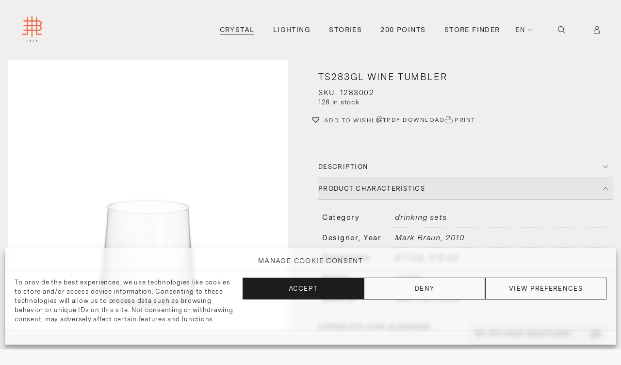

--- FILE ---
content_type: text/html; charset=UTF-8
request_url: https://www.lobmeyr.at/product/lobmeyr_crystal_drinking_sets_drinking_set_no-283_-_fortune_clear_ts283gl_wine_tumbler/?add-to-cart=51101
body_size: 32861
content:

<!DOCTYPE html>
<html lang="en-GB">
<head>
  <meta charset="UTF-8">
  <meta name="viewport" content="width=device-width, initial-scale=1.0, maximum-scale=1.0, user-scalable=no" />
  <title>TS283GL wine tumbler | J. &amp; L. Lobmeyr</title>
  <meta name='robots' content='index, follow, max-image-preview:large, max-snippet:-1, max-video-preview:-1' />

	<!-- This site is optimized with the Yoast SEO plugin v25.4 - https://yoast.com/wordpress/plugins/seo/ -->
	<title>TS283GL wine tumbler | J. &amp; L. Lobmeyr</title>
	<link rel="canonical" href="https://www.lobmeyr.at/product/lobmeyr_crystal_drinking_sets_drinking_set_no-283_-_fortune_clear_ts283gl_wine_tumbler/" />
	<meta property="og:locale" content="en_GB" />
	<meta property="og:type" content="article" />
	<meta property="og:title" content="TS283GL wine tumbler | J. &amp; L. Lobmeyr" />
	<meta property="og:description" content="The carafe was originally designed for VIENNA DESIGN WEEK 2010. The contours of 21 rivers, lakes and glaciers were engraved into its surface. It is about celebrating the value of the simple and the natural, like drinking water or crafted things. A series of slightly conical light tumblers has been added." />
	<meta property="og:url" content="https://www.lobmeyr.at/product/lobmeyr_crystal_drinking_sets_drinking_set_no-283_-_fortune_clear_ts283gl_wine_tumbler/" />
	<meta property="og:site_name" content="J. &amp; L. Lobmeyr" />
	<meta property="article:publisher" content="https://www.facebook.com/lobmeyr" />
	<meta property="article:modified_time" content="2026-02-02T03:57:46+00:00" />
	<meta property="og:image" content="https://www.lobmeyr.at/wp-content/uploads/2024/07/1283002_LOBMEYR_TS283GL_wine_tumbler_Drinking_set_no.283_-_„Fortune_1-4.jpg" />
	<meta property="og:image:width" content="1400" />
	<meta property="og:image:height" content="1350" />
	<meta property="og:image:type" content="image/jpeg" />
	<meta name="twitter:card" content="summary_large_image" />
	<script type="application/ld+json" class="yoast-schema-graph">{"@context":"https://schema.org","@graph":[{"@type":"WebPage","@id":"https://www.lobmeyr.at/product/lobmeyr_crystal_drinking_sets_drinking_set_no-283_-_fortune_clear_ts283gl_wine_tumbler/","url":"https://www.lobmeyr.at/product/lobmeyr_crystal_drinking_sets_drinking_set_no-283_-_fortune_clear_ts283gl_wine_tumbler/","name":"TS283GL wine tumbler | J. &amp; L. Lobmeyr","isPartOf":{"@id":"https://www.lobmeyr.at/#website"},"primaryImageOfPage":{"@id":"https://www.lobmeyr.at/product/lobmeyr_crystal_drinking_sets_drinking_set_no-283_-_fortune_clear_ts283gl_wine_tumbler/#primaryimage"},"image":{"@id":"https://www.lobmeyr.at/product/lobmeyr_crystal_drinking_sets_drinking_set_no-283_-_fortune_clear_ts283gl_wine_tumbler/#primaryimage"},"thumbnailUrl":"https://www.lobmeyr.at/wp-content/uploads/2024/07/1283002_LOBMEYR_TS283GL_wine_tumbler_Drinking_set_no.283_-_„Fortune_1-4.jpg","datePublished":"2024-07-02T19:54:19+00:00","dateModified":"2026-02-02T03:57:46+00:00","breadcrumb":{"@id":"https://www.lobmeyr.at/product/lobmeyr_crystal_drinking_sets_drinking_set_no-283_-_fortune_clear_ts283gl_wine_tumbler/#breadcrumb"},"inLanguage":"en-GB","potentialAction":[{"@type":"ReadAction","target":["https://www.lobmeyr.at/product/lobmeyr_crystal_drinking_sets_drinking_set_no-283_-_fortune_clear_ts283gl_wine_tumbler/"]}]},{"@type":"ImageObject","inLanguage":"en-GB","@id":"https://www.lobmeyr.at/product/lobmeyr_crystal_drinking_sets_drinking_set_no-283_-_fortune_clear_ts283gl_wine_tumbler/#primaryimage","url":"https://www.lobmeyr.at/wp-content/uploads/2024/07/1283002_LOBMEYR_TS283GL_wine_tumbler_Drinking_set_no.283_-_„Fortune_1-4.jpg","contentUrl":"https://www.lobmeyr.at/wp-content/uploads/2024/07/1283002_LOBMEYR_TS283GL_wine_tumbler_Drinking_set_no.283_-_„Fortune_1-4.jpg","width":1400,"height":1350,"caption":"1283002_LOBMEYR_TS283GL_wine_tumbler_Drinking_set_no.283_-_„Fortune“_1.jpg"},{"@type":"BreadcrumbList","@id":"https://www.lobmeyr.at/product/lobmeyr_crystal_drinking_sets_drinking_set_no-283_-_fortune_clear_ts283gl_wine_tumbler/#breadcrumb","itemListElement":[{"@type":"ListItem","position":1,"name":"Home","item":"https://www.lobmeyr.at/"},{"@type":"ListItem","position":2,"name":"DRINKING SETS","item":"https://www.lobmeyr.at/product-category/drinking-sets/"},{"@type":"ListItem","position":3,"name":"TS283GL wine tumbler"}]},{"@type":"WebSite","@id":"https://www.lobmeyr.at/#website","url":"https://www.lobmeyr.at/","name":"J. & L. Lobmeyr","description":"We have been cultivating Viennese glass culture and the art of lighting design since 1823.","publisher":{"@id":"https://www.lobmeyr.at/#organization"},"potentialAction":[{"@type":"SearchAction","target":{"@type":"EntryPoint","urlTemplate":"https://www.lobmeyr.at/?s={search_term_string}"},"query-input":{"@type":"PropertyValueSpecification","valueRequired":true,"valueName":"search_term_string"}}],"inLanguage":"en-GB"},{"@type":"Organization","@id":"https://www.lobmeyr.at/#organization","name":"J. & L. Lobmeyr","url":"https://www.lobmeyr.at/","logo":{"@type":"ImageObject","inLanguage":"en-GB","@id":"https://www.lobmeyr.at/#/schema/logo/image/","url":"https://www.lobmeyr.at/wp-content/uploads/2023/06/svgexport-1.svg","contentUrl":"https://www.lobmeyr.at/wp-content/uploads/2023/06/svgexport-1.svg","width":65,"height":88,"caption":"J. & L. Lobmeyr"},"image":{"@id":"https://www.lobmeyr.at/#/schema/logo/image/"},"sameAs":["https://www.facebook.com/lobmeyr","https://www.instagram.com/lobmeyr/"]}]}</script>
	<!-- / Yoast SEO plugin. -->


<link rel='dns-prefetch' href='//static.addtoany.com' />
<link rel='dns-prefetch' href='//cdnjs.cloudflare.com' />
<link rel='dns-prefetch' href='//www.googletagmanager.com' />
<link rel='dns-prefetch' href='//unpkg.com' />
<link rel="alternate" type="application/rss+xml" title="J. &amp; L. Lobmeyr &raquo; Feed" href="https://www.lobmeyr.at/feed/" />
<link rel="alternate" type="application/rss+xml" title="J. &amp; L. Lobmeyr &raquo; Comments Feed" href="https://www.lobmeyr.at/comments/feed/" />
<link rel="alternate" type="application/rss+xml" title="J. &amp; L. Lobmeyr &raquo; TS283GL wine tumbler Comments Feed" href="https://www.lobmeyr.at/product/lobmeyr_crystal_drinking_sets_drinking_set_no-283_-_fortune_clear_ts283gl_wine_tumbler/feed/" />
<script type="text/javascript">
/* <![CDATA[ */
window._wpemojiSettings = {"baseUrl":"https:\/\/s.w.org\/images\/core\/emoji\/15.0.3\/72x72\/","ext":".png","svgUrl":"https:\/\/s.w.org\/images\/core\/emoji\/15.0.3\/svg\/","svgExt":".svg","source":{"concatemoji":"https:\/\/www.lobmeyr.at\/wp-includes\/js\/wp-emoji-release.min.js?ver=6.6.4"}};
/*! This file is auto-generated */
!function(i,n){var o,s,e;function c(e){try{var t={supportTests:e,timestamp:(new Date).valueOf()};sessionStorage.setItem(o,JSON.stringify(t))}catch(e){}}function p(e,t,n){e.clearRect(0,0,e.canvas.width,e.canvas.height),e.fillText(t,0,0);var t=new Uint32Array(e.getImageData(0,0,e.canvas.width,e.canvas.height).data),r=(e.clearRect(0,0,e.canvas.width,e.canvas.height),e.fillText(n,0,0),new Uint32Array(e.getImageData(0,0,e.canvas.width,e.canvas.height).data));return t.every(function(e,t){return e===r[t]})}function u(e,t,n){switch(t){case"flag":return n(e,"\ud83c\udff3\ufe0f\u200d\u26a7\ufe0f","\ud83c\udff3\ufe0f\u200b\u26a7\ufe0f")?!1:!n(e,"\ud83c\uddfa\ud83c\uddf3","\ud83c\uddfa\u200b\ud83c\uddf3")&&!n(e,"\ud83c\udff4\udb40\udc67\udb40\udc62\udb40\udc65\udb40\udc6e\udb40\udc67\udb40\udc7f","\ud83c\udff4\u200b\udb40\udc67\u200b\udb40\udc62\u200b\udb40\udc65\u200b\udb40\udc6e\u200b\udb40\udc67\u200b\udb40\udc7f");case"emoji":return!n(e,"\ud83d\udc26\u200d\u2b1b","\ud83d\udc26\u200b\u2b1b")}return!1}function f(e,t,n){var r="undefined"!=typeof WorkerGlobalScope&&self instanceof WorkerGlobalScope?new OffscreenCanvas(300,150):i.createElement("canvas"),a=r.getContext("2d",{willReadFrequently:!0}),o=(a.textBaseline="top",a.font="600 32px Arial",{});return e.forEach(function(e){o[e]=t(a,e,n)}),o}function t(e){var t=i.createElement("script");t.src=e,t.defer=!0,i.head.appendChild(t)}"undefined"!=typeof Promise&&(o="wpEmojiSettingsSupports",s=["flag","emoji"],n.supports={everything:!0,everythingExceptFlag:!0},e=new Promise(function(e){i.addEventListener("DOMContentLoaded",e,{once:!0})}),new Promise(function(t){var n=function(){try{var e=JSON.parse(sessionStorage.getItem(o));if("object"==typeof e&&"number"==typeof e.timestamp&&(new Date).valueOf()<e.timestamp+604800&&"object"==typeof e.supportTests)return e.supportTests}catch(e){}return null}();if(!n){if("undefined"!=typeof Worker&&"undefined"!=typeof OffscreenCanvas&&"undefined"!=typeof URL&&URL.createObjectURL&&"undefined"!=typeof Blob)try{var e="postMessage("+f.toString()+"("+[JSON.stringify(s),u.toString(),p.toString()].join(",")+"));",r=new Blob([e],{type:"text/javascript"}),a=new Worker(URL.createObjectURL(r),{name:"wpTestEmojiSupports"});return void(a.onmessage=function(e){c(n=e.data),a.terminate(),t(n)})}catch(e){}c(n=f(s,u,p))}t(n)}).then(function(e){for(var t in e)n.supports[t]=e[t],n.supports.everything=n.supports.everything&&n.supports[t],"flag"!==t&&(n.supports.everythingExceptFlag=n.supports.everythingExceptFlag&&n.supports[t]);n.supports.everythingExceptFlag=n.supports.everythingExceptFlag&&!n.supports.flag,n.DOMReady=!1,n.readyCallback=function(){n.DOMReady=!0}}).then(function(){return e}).then(function(){var e;n.supports.everything||(n.readyCallback(),(e=n.source||{}).concatemoji?t(e.concatemoji):e.wpemoji&&e.twemoji&&(t(e.twemoji),t(e.wpemoji)))}))}((window,document),window._wpemojiSettings);
/* ]]> */
</script>
<link rel='stylesheet' id='wc-price-based-country-frontend-css' href='https://www.lobmeyr.at/wp-content/plugins/woocommerce-product-price-based-on-countries/assets/css/frontend.min.css?ver=3.4.3' type='text/css' media='all' />
<link rel='stylesheet' id='sbi_styles-css' href='https://www.lobmeyr.at/wp-content/plugins/instagram-feed-pro/css/sbi-styles.min.css?ver=6.4.1' type='text/css' media='all' />
<style id='wp-emoji-styles-inline-css' type='text/css'>

	img.wp-smiley, img.emoji {
		display: inline !important;
		border: none !important;
		box-shadow: none !important;
		height: 1em !important;
		width: 1em !important;
		margin: 0 0.07em !important;
		vertical-align: -0.1em !important;
		background: none !important;
		padding: 0 !important;
	}
</style>
<link rel='stylesheet' id='wp-block-library-css' href='https://www.lobmeyr.at/wp-includes/css/dist/block-library/style.min.css?ver=6.6.4' type='text/css' media='all' />
<style id='classic-theme-styles-inline-css' type='text/css'>
/*! This file is auto-generated */
.wp-block-button__link{color:#fff;background-color:#32373c;border-radius:9999px;box-shadow:none;text-decoration:none;padding:calc(.667em + 2px) calc(1.333em + 2px);font-size:1.125em}.wp-block-file__button{background:#32373c;color:#fff;text-decoration:none}
</style>
<style id='global-styles-inline-css' type='text/css'>
:root{--wp--preset--aspect-ratio--square: 1;--wp--preset--aspect-ratio--4-3: 4/3;--wp--preset--aspect-ratio--3-4: 3/4;--wp--preset--aspect-ratio--3-2: 3/2;--wp--preset--aspect-ratio--2-3: 2/3;--wp--preset--aspect-ratio--16-9: 16/9;--wp--preset--aspect-ratio--9-16: 9/16;--wp--preset--color--black: #000000;--wp--preset--color--cyan-bluish-gray: #abb8c3;--wp--preset--color--white: #ffffff;--wp--preset--color--pale-pink: #f78da7;--wp--preset--color--vivid-red: #cf2e2e;--wp--preset--color--luminous-vivid-orange: #ff6900;--wp--preset--color--luminous-vivid-amber: #fcb900;--wp--preset--color--light-green-cyan: #7bdcb5;--wp--preset--color--vivid-green-cyan: #00d084;--wp--preset--color--pale-cyan-blue: #8ed1fc;--wp--preset--color--vivid-cyan-blue: #0693e3;--wp--preset--color--vivid-purple: #9b51e0;--wp--preset--gradient--vivid-cyan-blue-to-vivid-purple: linear-gradient(135deg,rgba(6,147,227,1) 0%,rgb(155,81,224) 100%);--wp--preset--gradient--light-green-cyan-to-vivid-green-cyan: linear-gradient(135deg,rgb(122,220,180) 0%,rgb(0,208,130) 100%);--wp--preset--gradient--luminous-vivid-amber-to-luminous-vivid-orange: linear-gradient(135deg,rgba(252,185,0,1) 0%,rgba(255,105,0,1) 100%);--wp--preset--gradient--luminous-vivid-orange-to-vivid-red: linear-gradient(135deg,rgba(255,105,0,1) 0%,rgb(207,46,46) 100%);--wp--preset--gradient--very-light-gray-to-cyan-bluish-gray: linear-gradient(135deg,rgb(238,238,238) 0%,rgb(169,184,195) 100%);--wp--preset--gradient--cool-to-warm-spectrum: linear-gradient(135deg,rgb(74,234,220) 0%,rgb(151,120,209) 20%,rgb(207,42,186) 40%,rgb(238,44,130) 60%,rgb(251,105,98) 80%,rgb(254,248,76) 100%);--wp--preset--gradient--blush-light-purple: linear-gradient(135deg,rgb(255,206,236) 0%,rgb(152,150,240) 100%);--wp--preset--gradient--blush-bordeaux: linear-gradient(135deg,rgb(254,205,165) 0%,rgb(254,45,45) 50%,rgb(107,0,62) 100%);--wp--preset--gradient--luminous-dusk: linear-gradient(135deg,rgb(255,203,112) 0%,rgb(199,81,192) 50%,rgb(65,88,208) 100%);--wp--preset--gradient--pale-ocean: linear-gradient(135deg,rgb(255,245,203) 0%,rgb(182,227,212) 50%,rgb(51,167,181) 100%);--wp--preset--gradient--electric-grass: linear-gradient(135deg,rgb(202,248,128) 0%,rgb(113,206,126) 100%);--wp--preset--gradient--midnight: linear-gradient(135deg,rgb(2,3,129) 0%,rgb(40,116,252) 100%);--wp--preset--font-size--small: 13px;--wp--preset--font-size--medium: 20px;--wp--preset--font-size--large: 36px;--wp--preset--font-size--x-large: 42px;--wp--preset--font-family--inter: "Inter", sans-serif;--wp--preset--font-family--cardo: Cardo;--wp--preset--spacing--20: 0.44rem;--wp--preset--spacing--30: 0.67rem;--wp--preset--spacing--40: 1rem;--wp--preset--spacing--50: 1.5rem;--wp--preset--spacing--60: 2.25rem;--wp--preset--spacing--70: 3.38rem;--wp--preset--spacing--80: 5.06rem;--wp--preset--shadow--natural: 6px 6px 9px rgba(0, 0, 0, 0.2);--wp--preset--shadow--deep: 12px 12px 50px rgba(0, 0, 0, 0.4);--wp--preset--shadow--sharp: 6px 6px 0px rgba(0, 0, 0, 0.2);--wp--preset--shadow--outlined: 6px 6px 0px -3px rgba(255, 255, 255, 1), 6px 6px rgba(0, 0, 0, 1);--wp--preset--shadow--crisp: 6px 6px 0px rgba(0, 0, 0, 1);}:where(.is-layout-flex){gap: 0.5em;}:where(.is-layout-grid){gap: 0.5em;}body .is-layout-flex{display: flex;}.is-layout-flex{flex-wrap: wrap;align-items: center;}.is-layout-flex > :is(*, div){margin: 0;}body .is-layout-grid{display: grid;}.is-layout-grid > :is(*, div){margin: 0;}:where(.wp-block-columns.is-layout-flex){gap: 2em;}:where(.wp-block-columns.is-layout-grid){gap: 2em;}:where(.wp-block-post-template.is-layout-flex){gap: 1.25em;}:where(.wp-block-post-template.is-layout-grid){gap: 1.25em;}.has-black-color{color: var(--wp--preset--color--black) !important;}.has-cyan-bluish-gray-color{color: var(--wp--preset--color--cyan-bluish-gray) !important;}.has-white-color{color: var(--wp--preset--color--white) !important;}.has-pale-pink-color{color: var(--wp--preset--color--pale-pink) !important;}.has-vivid-red-color{color: var(--wp--preset--color--vivid-red) !important;}.has-luminous-vivid-orange-color{color: var(--wp--preset--color--luminous-vivid-orange) !important;}.has-luminous-vivid-amber-color{color: var(--wp--preset--color--luminous-vivid-amber) !important;}.has-light-green-cyan-color{color: var(--wp--preset--color--light-green-cyan) !important;}.has-vivid-green-cyan-color{color: var(--wp--preset--color--vivid-green-cyan) !important;}.has-pale-cyan-blue-color{color: var(--wp--preset--color--pale-cyan-blue) !important;}.has-vivid-cyan-blue-color{color: var(--wp--preset--color--vivid-cyan-blue) !important;}.has-vivid-purple-color{color: var(--wp--preset--color--vivid-purple) !important;}.has-black-background-color{background-color: var(--wp--preset--color--black) !important;}.has-cyan-bluish-gray-background-color{background-color: var(--wp--preset--color--cyan-bluish-gray) !important;}.has-white-background-color{background-color: var(--wp--preset--color--white) !important;}.has-pale-pink-background-color{background-color: var(--wp--preset--color--pale-pink) !important;}.has-vivid-red-background-color{background-color: var(--wp--preset--color--vivid-red) !important;}.has-luminous-vivid-orange-background-color{background-color: var(--wp--preset--color--luminous-vivid-orange) !important;}.has-luminous-vivid-amber-background-color{background-color: var(--wp--preset--color--luminous-vivid-amber) !important;}.has-light-green-cyan-background-color{background-color: var(--wp--preset--color--light-green-cyan) !important;}.has-vivid-green-cyan-background-color{background-color: var(--wp--preset--color--vivid-green-cyan) !important;}.has-pale-cyan-blue-background-color{background-color: var(--wp--preset--color--pale-cyan-blue) !important;}.has-vivid-cyan-blue-background-color{background-color: var(--wp--preset--color--vivid-cyan-blue) !important;}.has-vivid-purple-background-color{background-color: var(--wp--preset--color--vivid-purple) !important;}.has-black-border-color{border-color: var(--wp--preset--color--black) !important;}.has-cyan-bluish-gray-border-color{border-color: var(--wp--preset--color--cyan-bluish-gray) !important;}.has-white-border-color{border-color: var(--wp--preset--color--white) !important;}.has-pale-pink-border-color{border-color: var(--wp--preset--color--pale-pink) !important;}.has-vivid-red-border-color{border-color: var(--wp--preset--color--vivid-red) !important;}.has-luminous-vivid-orange-border-color{border-color: var(--wp--preset--color--luminous-vivid-orange) !important;}.has-luminous-vivid-amber-border-color{border-color: var(--wp--preset--color--luminous-vivid-amber) !important;}.has-light-green-cyan-border-color{border-color: var(--wp--preset--color--light-green-cyan) !important;}.has-vivid-green-cyan-border-color{border-color: var(--wp--preset--color--vivid-green-cyan) !important;}.has-pale-cyan-blue-border-color{border-color: var(--wp--preset--color--pale-cyan-blue) !important;}.has-vivid-cyan-blue-border-color{border-color: var(--wp--preset--color--vivid-cyan-blue) !important;}.has-vivid-purple-border-color{border-color: var(--wp--preset--color--vivid-purple) !important;}.has-vivid-cyan-blue-to-vivid-purple-gradient-background{background: var(--wp--preset--gradient--vivid-cyan-blue-to-vivid-purple) !important;}.has-light-green-cyan-to-vivid-green-cyan-gradient-background{background: var(--wp--preset--gradient--light-green-cyan-to-vivid-green-cyan) !important;}.has-luminous-vivid-amber-to-luminous-vivid-orange-gradient-background{background: var(--wp--preset--gradient--luminous-vivid-amber-to-luminous-vivid-orange) !important;}.has-luminous-vivid-orange-to-vivid-red-gradient-background{background: var(--wp--preset--gradient--luminous-vivid-orange-to-vivid-red) !important;}.has-very-light-gray-to-cyan-bluish-gray-gradient-background{background: var(--wp--preset--gradient--very-light-gray-to-cyan-bluish-gray) !important;}.has-cool-to-warm-spectrum-gradient-background{background: var(--wp--preset--gradient--cool-to-warm-spectrum) !important;}.has-blush-light-purple-gradient-background{background: var(--wp--preset--gradient--blush-light-purple) !important;}.has-blush-bordeaux-gradient-background{background: var(--wp--preset--gradient--blush-bordeaux) !important;}.has-luminous-dusk-gradient-background{background: var(--wp--preset--gradient--luminous-dusk) !important;}.has-pale-ocean-gradient-background{background: var(--wp--preset--gradient--pale-ocean) !important;}.has-electric-grass-gradient-background{background: var(--wp--preset--gradient--electric-grass) !important;}.has-midnight-gradient-background{background: var(--wp--preset--gradient--midnight) !important;}.has-small-font-size{font-size: var(--wp--preset--font-size--small) !important;}.has-medium-font-size{font-size: var(--wp--preset--font-size--medium) !important;}.has-large-font-size{font-size: var(--wp--preset--font-size--large) !important;}.has-x-large-font-size{font-size: var(--wp--preset--font-size--x-large) !important;}
:where(.wp-block-post-template.is-layout-flex){gap: 1.25em;}:where(.wp-block-post-template.is-layout-grid){gap: 1.25em;}
:where(.wp-block-columns.is-layout-flex){gap: 2em;}:where(.wp-block-columns.is-layout-grid){gap: 2em;}
:root :where(.wp-block-pullquote){font-size: 1.5em;line-height: 1.6;}
</style>
<link rel='stylesheet' id='contact-form-7-css' href='https://www.lobmeyr.at/wp-content/plugins/contact-form-7/includes/css/styles.css?ver=6.0.4' type='text/css' media='all' />
<link rel='stylesheet' id='ag-opp-css' href='https://www.lobmeyr.at/wp-content/plugins/opp-copyandpay-premium-5/inc/assets/css/checkout.css?ver=1.5.0' type='text/css' media='all' />
<link rel='stylesheet' id='ag-block-css' href='https://www.lobmeyr.at/wp-content/plugins/opp-copyandpay-premium-5/inc/assets/css/block.css?ver=1.5.0' type='text/css' media='all' />
<link rel='stylesheet' id='photoswipe-css' href='https://www.lobmeyr.at/wp-content/plugins/woocommerce/assets/css/photoswipe/photoswipe.min.css?ver=9.3.5' type='text/css' media='all' />
<link rel='stylesheet' id='photoswipe-default-skin-css' href='https://www.lobmeyr.at/wp-content/plugins/woocommerce/assets/css/photoswipe/default-skin/default-skin.min.css?ver=9.3.5' type='text/css' media='all' />
<link rel='stylesheet' id='woocommerce-layout-css' href='https://www.lobmeyr.at/wp-content/plugins/woocommerce/assets/css/woocommerce-layout.css?ver=9.3.5' type='text/css' media='all' />
<link rel='stylesheet' id='woocommerce-smallscreen-css' href='https://www.lobmeyr.at/wp-content/plugins/woocommerce/assets/css/woocommerce-smallscreen.css?ver=9.3.5' type='text/css' media='only screen and (max-width: 768px)' />
<link rel='stylesheet' id='woocommerce-general-css' href='https://www.lobmeyr.at/wp-content/plugins/woocommerce/assets/css/woocommerce.css?ver=9.3.5' type='text/css' media='all' />
<style id='woocommerce-inline-inline-css' type='text/css'>
.woocommerce form .form-row .required { visibility: visible; }
</style>
<link rel='stylesheet' id='cmplz-general-css' href='https://www.lobmeyr.at/wp-content/plugins/complianz-gdpr-premium/assets/css/cookieblocker.min.css?ver=1709066319' type='text/css' media='all' />
<link rel='preload' as='font' type='font/woff2' crossorigin='anonymous' id='tinvwl-webfont-font-css' href='https://www.lobmeyr.at/wp-content/plugins/ti-woocommerce-wishlist/assets/fonts/tinvwl-webfont.woff2?ver=xu2uyi'  media='all' />
<link rel='stylesheet' id='tinvwl-webfont-css' href='https://www.lobmeyr.at/wp-content/plugins/ti-woocommerce-wishlist/assets/css/webfont.min.css?ver=2.9.2' type='text/css' media='all' />
<link rel='stylesheet' id='tinvwl-css' href='https://www.lobmeyr.at/wp-content/plugins/ti-woocommerce-wishlist/assets/css/public.min.css?ver=2.9.2' type='text/css' media='all' />
<link rel='stylesheet' id='lobmeyr-screen-style-css' href='https://www.lobmeyr.at/wp-content/themes/lobmeyr/assets/css/styles.css?ver=1770059210' type='text/css' media='' />
<link rel='stylesheet' id='lobmeyr-print-style-css' href='https://www.lobmeyr.at/wp-content/themes/lobmeyr/assets/css/print.css?ver=1.1' type='text/css' media='' />
<link rel='stylesheet' id='swiper-slider-styles-css' href='https://unpkg.com/swiper@8/swiper-bundle.min.css?ver=1.0' type='text/css' media='' />
<link rel='stylesheet' id='elementor-icons-css' href='https://www.lobmeyr.at/wp-content/plugins/elementor/assets/lib/eicons/css/elementor-icons.min.css?ver=5.29.0' type='text/css' media='all' />
<link rel='stylesheet' id='elementor-frontend-css' href='https://www.lobmeyr.at/wp-content/uploads/elementor/css/custom-frontend-lite.min.css?ver=1720011367' type='text/css' media='all' />
<link rel='stylesheet' id='swiper-css' href='https://www.lobmeyr.at/wp-content/plugins/elementor/assets/lib/swiper/css/swiper.min.css?ver=5.3.6' type='text/css' media='all' />
<link rel='stylesheet' id='elementor-post-6-css' href='https://www.lobmeyr.at/wp-content/uploads/elementor/css/post-6.css?ver=1720011367' type='text/css' media='all' />
<link rel='stylesheet' id='elementor-pro-css' href='https://www.lobmeyr.at/wp-content/uploads/elementor/css/custom-pro-frontend-lite.min.css?ver=1720011367' type='text/css' media='all' />
<link rel='stylesheet' id='sbistyles-css' href='https://www.lobmeyr.at/wp-content/plugins/instagram-feed-pro/css/sbi-styles.min.css?ver=6.4.1' type='text/css' media='all' />
<link rel='stylesheet' id='font-awesome-5-all-css' href='https://www.lobmeyr.at/wp-content/plugins/elementor/assets/lib/font-awesome/css/all.min.css?ver=3.19.4' type='text/css' media='all' />
<link rel='stylesheet' id='font-awesome-4-shim-css' href='https://www.lobmeyr.at/wp-content/plugins/elementor/assets/lib/font-awesome/css/v4-shims.min.css?ver=3.19.4' type='text/css' media='all' />
<link rel='stylesheet' id='addtoany-css' href='https://www.lobmeyr.at/wp-content/plugins/add-to-any/addtoany.min.css?ver=1.16' type='text/css' media='all' />
<link data-service="google-fonts" data-category="marketing" rel='stylesheet' id='google-fonts-1-css' href="#" data-href='https://fonts.googleapis.com/css?family=Roboto%3A100%2C100italic%2C200%2C200italic%2C300%2C300italic%2C400%2C400italic%2C500%2C500italic%2C600%2C600italic%2C700%2C700italic%2C800%2C800italic%2C900%2C900italic%7CRoboto+Slab%3A100%2C100italic%2C200%2C200italic%2C300%2C300italic%2C400%2C400italic%2C500%2C500italic%2C600%2C600italic%2C700%2C700italic%2C800%2C800italic%2C900%2C900italic&#038;display=auto&#038;ver=6.6.4' type='text/css' media='all' />
<link rel="preconnect" href="https://fonts.gstatic.com/" crossorigin><script type="text/javascript" src="https://www.lobmeyr.at/wp-includes/js/jquery/jquery.min.js?ver=3.7.1" id="jquery-core-js"></script>
<script type="text/javascript" src="https://www.lobmeyr.at/wp-includes/js/jquery/jquery-migrate.min.js?ver=3.4.1" id="jquery-migrate-js"></script>
<script type="text/javascript" id="addtoany-core-js-before">
/* <![CDATA[ */
window.a2a_config=window.a2a_config||{};a2a_config.callbacks=[];a2a_config.overlays=[];a2a_config.templates={};a2a_localize = {
	Share: "Share",
	Save: "Save",
	Subscribe: "Subscribe",
	Email: "Email",
	Bookmark: "Bookmark",
	ShowAll: "Show all",
	ShowLess: "Show less",
	FindServices: "Find service(s)",
	FindAnyServiceToAddTo: "Instantly find any service to add to",
	PoweredBy: "Powered by",
	ShareViaEmail: "Share via email",
	SubscribeViaEmail: "Subscribe via email",
	BookmarkInYourBrowser: "Bookmark in your browser",
	BookmarkInstructions: "Press Ctrl+D or \u2318+D to bookmark this page",
	AddToYourFavorites: "Add to your favorites",
	SendFromWebOrProgram: "Send from any email address or email program",
	EmailProgram: "Email program",
	More: "More&#8230;",
	ThanksForSharing: "Thanks for sharing!",
	ThanksForFollowing: "Thanks for following!"
};
/* ]]> */
</script>
<script type="text/javascript" defer src="https://static.addtoany.com/menu/page.js" id="addtoany-core-js"></script>
<script type="text/javascript" defer src="https://www.lobmeyr.at/wp-content/plugins/add-to-any/addtoany.min.js?ver=1.1" id="addtoany-jquery-js"></script>
<script type="text/javascript" src="https://www.lobmeyr.at/wp-content/plugins/woocommerce/assets/js/jquery-blockui/jquery.blockUI.min.js?ver=2.7.0-wc.9.3.5" id="jquery-blockui-js" data-wp-strategy="defer"></script>
<script type="text/javascript" id="wc-add-to-cart-js-extra">
/* <![CDATA[ */
var wc_add_to_cart_params = {"ajax_url":"\/wp-admin\/admin-ajax.php","wc_ajax_url":"\/?wc-ajax=%%endpoint%%&elementor_page_id=89860","i18n_view_cart":"View cart","cart_url":"https:\/\/www.lobmeyr.at\/cart\/","is_cart":"","cart_redirect_after_add":"no"};
/* ]]> */
</script>
<script type="text/javascript" src="https://www.lobmeyr.at/wp-content/plugins/woocommerce/assets/js/frontend/add-to-cart.min.js?ver=9.3.5" id="wc-add-to-cart-js" defer="defer" data-wp-strategy="defer"></script>
<script type="text/javascript" src="https://www.lobmeyr.at/wp-content/plugins/woocommerce/assets/js/zoom/jquery.zoom.min.js?ver=1.7.21-wc.9.3.5" id="zoom-js" defer="defer" data-wp-strategy="defer"></script>
<script type="text/javascript" src="https://www.lobmeyr.at/wp-content/plugins/woocommerce/assets/js/flexslider/jquery.flexslider.min.js?ver=2.7.2-wc.9.3.5" id="flexslider-js" defer="defer" data-wp-strategy="defer"></script>
<script type="text/javascript" src="https://www.lobmeyr.at/wp-content/plugins/woocommerce/assets/js/photoswipe/photoswipe.min.js?ver=4.1.1-wc.9.3.5" id="photoswipe-js" defer="defer" data-wp-strategy="defer"></script>
<script type="text/javascript" src="https://www.lobmeyr.at/wp-content/plugins/woocommerce/assets/js/photoswipe/photoswipe-ui-default.min.js?ver=4.1.1-wc.9.3.5" id="photoswipe-ui-default-js" defer="defer" data-wp-strategy="defer"></script>
<script type="text/javascript" id="wc-single-product-js-extra">
/* <![CDATA[ */
var wc_single_product_params = {"i18n_required_rating_text":"Please select a rating","review_rating_required":"yes","flexslider":{"rtl":false,"animation":"slide","smoothHeight":true,"directionNav":false,"controlNav":"thumbnails","slideshow":false,"animationSpeed":500,"animationLoop":false,"allowOneSlide":false},"zoom_enabled":"1","zoom_options":[],"photoswipe_enabled":"1","photoswipe_options":{"shareEl":false,"closeOnScroll":false,"history":false,"hideAnimationDuration":0,"showAnimationDuration":0},"flexslider_enabled":"1"};
/* ]]> */
</script>
<script type="text/javascript" src="https://www.lobmeyr.at/wp-content/plugins/woocommerce/assets/js/frontend/single-product.min.js?ver=9.3.5" id="wc-single-product-js" defer="defer" data-wp-strategy="defer"></script>
<script type="text/javascript" src="https://www.lobmeyr.at/wp-content/plugins/woocommerce/assets/js/js-cookie/js.cookie.min.js?ver=2.1.4-wc.9.3.5" id="js-cookie-js" data-wp-strategy="defer"></script>
<script type="text/javascript" id="woocommerce-js-extra">
/* <![CDATA[ */
var woocommerce_params = {"ajax_url":"\/wp-admin\/admin-ajax.php","wc_ajax_url":"\/?wc-ajax=%%endpoint%%&elementor_page_id=89860"};
/* ]]> */
</script>
<script type="text/javascript" src="https://www.lobmeyr.at/wp-content/plugins/woocommerce/assets/js/frontend/woocommerce.min.js?ver=9.3.5" id="woocommerce-js" defer="defer" data-wp-strategy="defer"></script>
<script type="text/javascript" src="https://www.lobmeyr.at/wp-content/plugins/elementor/assets/lib/font-awesome/js/v4-shims.min.js?ver=3.19.4" id="font-awesome-4-shim-js"></script>

<!-- Google tag (gtag.js) snippet added by Site Kit -->

<!-- Google Analytics snippet added by Site Kit -->
<script type="text/javascript" src="https://www.googletagmanager.com/gtag/js?id=GT-WVGRKR6" id="google_gtagjs-js" async></script>
<script type="text/javascript" id="google_gtagjs-js-after">
/* <![CDATA[ */
window.dataLayer = window.dataLayer || [];function gtag(){dataLayer.push(arguments);}
gtag("set","linker",{"domains":["www.lobmeyr.at"]});
gtag("js", new Date());
gtag("set", "developer_id.dZTNiMT", true);
gtag("config", "GT-WVGRKR6");
/* ]]> */
</script>

<!-- End Google tag (gtag.js) snippet added by Site Kit -->
<link rel="https://api.w.org/" href="https://www.lobmeyr.at/wp-json/" /><link rel="alternate" title="JSON" type="application/json" href="https://www.lobmeyr.at/wp-json/wp/v2/product/89860" /><link rel="EditURI" type="application/rsd+xml" title="RSD" href="https://www.lobmeyr.at/xmlrpc.php?rsd" />
<meta name="generator" content="WordPress 6.6.4" />
<meta name="generator" content="WooCommerce 9.3.5" />
<link rel='shortlink' href='https://www.lobmeyr.at/?p=89860' />
<link rel="alternate" title="oEmbed (JSON)" type="application/json+oembed" href="https://www.lobmeyr.at/wp-json/oembed/1.0/embed?url=https%3A%2F%2Fwww.lobmeyr.at%2Fproduct%2Flobmeyr_crystal_drinking_sets_drinking_set_no-283_-_fortune_clear_ts283gl_wine_tumbler%2F" />
<link rel="alternate" title="oEmbed (XML)" type="text/xml+oembed" href="https://www.lobmeyr.at/wp-json/oembed/1.0/embed?url=https%3A%2F%2Fwww.lobmeyr.at%2Fproduct%2Flobmeyr_crystal_drinking_sets_drinking_set_no-283_-_fortune_clear_ts283gl_wine_tumbler%2F&#038;format=xml" />
<meta name="generator" content="Site Kit by Google 1.156.0" /><script type="text/javascript">
//<![CDATA[
var ssf_wp_base='https://www.lobmeyr.at/wp-content/plugins/superstorefinder-wp';
var ssf_matrix='km';
var default_distance = '';
var zoomhere_zoom = '';
var geo_settings = '';
var ssf_wp_map_code; var ssf_wp_map_code=[{ "elementType": "geometry.fill", "stylers": [{ "color": "#f1efed" }] }, { "elementType": "labels.icon", "stylers": [{ "color": "#9b9a99" }, { "visibility": "off" }] }, { "elementType": "labels.text.fill", "stylers": [{ "color": "#9b9a99" }] }, { "featureType": "administrative.land_parcel", "elementType": "labels.text.fill", "stylers": [{ "color": "#bdbdbd" }] }, { "featureType": "poi.business", "stylers": [{ "visibility": "off" }] }, { "featureType": "poi.park", "elementType": "geometry", "stylers": [{ "color": "#e1dfdd" }] }, { "featureType": "poi.park", "elementType": "labels.text", "stylers": [{ "visibility": "off" }] }, { "featureType": "road", "elementType": "geometry", "stylers": [{ "color": "#ffffff" }] }, { "featureType": "road.arterial", "elementType": "labels.text.fill", "stylers": [{ "color": "#757575" }] }, { "featureType": "road.highway", "elementType": "geometry.fill", "stylers": [{ "color": "#f8f7f6" }] }, { "featureType": "road.highway", "elementType": "geometry.stroke", "stylers": [{ "color": "#9b9a99" }, { "weight": 0.5 }] }, { "featureType": "road.highway", "elementType": "labels.text.fill", "stylers": [{ "color": "#616161" }] }, { "featureType": "road.local", "elementType": "labels.text.fill", "stylers": [{ "color": "#9e9e9e" }] }, { "featureType": "transit.line", "elementType": "geometry", "stylers": [{ "color": "#e5e5e5" }] }, { "featureType": "transit.station", "elementType": "geometry", "stylers": [{ "color": "#eeeeee" }] }, { "featureType": "water", "elementType": "geometry", "stylers": [{ "color": "#c9c9c9" }] }, { "featureType": "water", "elementType": "geometry.fill", "stylers": [{ "color": "#e1dfdd" }] }, { "minZoom": 1 }];

var style_map_color = '';
var ssf_wp_uploads_base='https://www.lobmeyr.at/wp-content/uploads/ssf-wp-uploads';
var ssf_wp_addons_base=ssf_wp_uploads_base+'/addons';
var ssf_wp_includes_base=ssf_wp_base+'/ssf-wp-inc/includes';
var ssf_wp_zoom_level=''; 
var map_mouse_scroll = '1';
var default_location = 'Kärntner Str. 26, 1010 Wien, Austria';
var ssf_default_category='';
var ssf_wp_map_settings='showall'; 
var zoom_level='auto';
var init_zoom=7; 
var labeled_marker='0'; 
var custom_marker='custom-marker.png'; 
var custom_marker_active='custom-marker-active.png'; 
var ssf_wp_stores_near_you='Stores near you'; 
var ssf_wp_search_label='Enter location'; 
var ssf_wp_ext_url_label='Google details';
var ssf_distance_limit=4000;
var ssf_wp_outlet_label='outlets'; 
var ssf_wp_of_label='of'; 
var ssf_wp_clear_all_label='Clear All'; 
var ssf_wp_show_all_label='Show All'; 
var ssf_wp_by_region_label='By Region'; 
var ssf_wp_by_category='Category'; 
var ssf_wp_select_label='Select'; 
var ssf_wp_cancel_label='Cancel'; 
var ssf_wp_filter_label='Filters'; 
var ssf_wp_short_search_label='Search'; 
var ssf_wp_website_label='Website'; 
var ssf_wp_hours_label='Operating Hours';
var ssf_wp_phone_label='Telephone';
var ssf_wp_exturl_label='Google details';
var ssf_wp_exturl_link='true';
var ssf_wp_fax_label='Fax';
var ssf_wp_email_label='Email';
var ssf_wp_direction_label='Get Directions';
var ssf_wp_streetview_label='Street View';
var ssf_wp_loadingGoogleMap='Loading Google Maps...';
var ssf_wp_loadingGoogleMapUtilities='Loading Google Map Utilities...';
var ssf_wp_startSearch='Load complete. Start your search!';
var ssf_wp_gettingUserLocation='Getting your current location...';
var ssf_wp_lookingForNearbyStores='Looking for nearby stores...';
var ssf_wp_lookingForStoresNearLocation='Looking for nearby stores...';
var ssf_wp_filteringStores='Filtering for nearby stores...';
var ssf_wp_cantLocateUser='We are having trouble locating you. Try using our search and filter functions instead.';
var ssf_wp_notAllowedUserLocation='Location service is not enabled.';
var ssf_wp_noStoresNearSearchLocation='No nearby were found. Why not try a different location?';
var ssf_wp_noStoresNearUser='No nearby were found. Why not try using our search?';
var ssf_wp_noStoresFromFilter='No nearby were found. Try using different filter options instead.';
var ssf_wp_cantGetStoresInfo='It seems that we are unable to load stores information. Please try again later.';
var ssf_noStoresFound='No nearby stores found.';
var ssf_storesFound='Nearby stores found.';
var ssf_generalError='We have encountered an error.';
var ssf_msg_sucess='Message sent successfully';
var ssf_msg_fail='Message delivery failed';
var ssf_cont_us_name='Name';
var ssf_cont_us_email='Email';
var ssf_cont_us_msg='Message';
var ssf_show_image_list='no';
var ssf_pagination='0';
var ssfContinueAnyway='Continue anyway';
var ssfShareLocation='Share my location';
var ssf_next_label='Next';
var ssf_prev_label='Prev';
var scroll_to_top=100;
var google_api_key='AIzaSyB3gOGYUr307XS8G2hhxKIvipEgsFzhd30';
var review_label='reviews';
var contact_plc_name='Please enter your name';
var contact_plc_email='Please enter your email address';
var contact_plc_msg='Please enter your Message';
var contact_plc_phone='Telephone';
var rating_select_validation='Please enter your rating';
var scroll_setting='0';
var ssf_m_rgn='AT';
var ssf_m_lang='en';
var ssf_tel_fax_link='true';
var ssf_defualt_region='false';
var ssf_map_position='true';
var ssf_mobile_gesture='true';
var ssf_pan_by_map='true';
var wmpl_ssf_lang='en';
var YourSearchLocation='Your search location';
var YourCurrentlocation='Your current location';
var ssf_data_source='false';
var ssf_anatrac='false';

//]]>
</script>
<style>#storeLocatorInfobox .store-tel::before,
	#mobileStoreLocatorInfobox .store-tel::before,
	.store-locator__infobox .store-tel::before {
	   font-family: "FontAwesome";
	   content: "\f095";
	   display: inline-block;
	   padding-right: 6px;
	   vertical-align: middle;
	   font-weight: 700;
	}#storeLocatorInfobox .store-website::before, #mobileStoreLocatorInfobox .store-website::before, .store-locator__infobox .store-website::before {
	   font-family: "FontAwesome";
	   content: "\f0ac";
	   display: inline-block;
	   padding-right: 6px;
	   vertical-align: middle;
	   font-weight: 700;
	}#storeLocatorInfobox .store-email::before, #mobileStoreLocatorInfobox .store-email::before, .store-locator__infobox .store-email::before {
	   font-family: "FontAwesome";
	   content: "\f0e0";
	   display: inline-block;
	   padding-right: 6px;
	   vertical-align: middle;
	   font-weight: 700;
	}#storeLocatorInfobox .store-description::before, #mobileStoreLocatorInfobox .store-description::before, .store-locator__infobox.store-description::before {
	   font-family: "FontAwesome";
	   content: "\f05a";
	   display: inline-block;
	   padding-right: 6px;
	   vertical-align: middle;
	   font-weight: 700;
	}#storeLocatorInfobox .store-fax::before, #mobileStoreLocatorInfobox .store-fax::before, .store-locator__infobox .store-fax::before {
	   font-family: "FontAwesome";
	   content: "\f1ac";
	   display: inline-block;
	   padding-right: 6px;
	   vertical-align: middle;
	   font-weight: 700;
	}#storeLocatorInfobox .store-address::before, #mobileStoreLocatorInfobox .store-address::before, .store-locator__infobox  .store-address::before {
	   font-family: "FontAwesome";
	   content: "\f041";
	   display: inline-block;
	   padding-right: 6px;
	   vertical-align: middle;
	   font-weight: 700;
	}#info-operating-hours div#openhouropen::before{
		   font-family: "FontAwesome";
		   content: "\f017" !important;
		   display: inline-block;
		   padding-right: 6px;
		   vertical-align: middle;
		   font-weight: 700;
		   background-color: unset !important;
		   border-radius: unset !important;
		   height: unset !important;
		   left: unset !important;
		   position: unset !important;
		   top: unset !important;
		   width: unset !important;
		   font-size:14px;
	}#openhouropen::after {
		display:none !important;
	}#info-description,
		   #info-fax,
		   #info-email,
	       #info-tel,
		   #info-website{
			display:none !important;
		}.nossficon{
		display:none !important;
	}.ssf-main-content img {

    max-width: none !important; }.store-locator__infobox--main .store-products-services{
		display:none !important;
	}#storeLocator__storeList .store-products-services{
		display:none !important;
	}.store-locator__map-status__inner{
	display: none !important;
	}.store-locator__map-pin { color: #ffffff !important; } #storeLocatorInfobox .infobox__cta,
			#storeLocatorInfobox .infobox__stv,
			#storeLocatorInfobox .infobox__comment,
			#mobileStoreLocatorInfobox .infobox__cta,
			#mobileStoreLocatorInfobox .infobox__stv,
			#mobileStoreLocatorInfobox .infobox__comment
			{ 
			    color: #ffffff !important; 
			} #storeLocatorInfobox .store-website a,
			#storeLocatorInfobox .store-email a,
			#storeLocatorInfobox .store-tel a,
			#storeLocatorInfobox .store-fax a,
			.infobox__comment{ 
			    color: #ffae1a !important; 
			} #storeLocator__mapStatus__inner a.inline-space-left{ 
			color: #67d8e5 !important; 
		} #page_navigation .pagination-btn{ 
			    background-color: #ffffff !important; 
			} .store-locator__infobox .infobox__marker {

 background-color: #ffffff !important;

 }.store-locator__infobox.is-active .infobox__marker {

 background-color: #ffffff !important;

 }.store-locator__geolocator {

color: #9e9e9eb0 !important;

 }.store-locator__infobox.store-locator__infobox--main {

    background-color: #1e1e1e !important; 

}

.store-locator-map .store-locator__infobox:before {

        content: '';

        border: 12px solid transparent;

        border-left: 0;

        border-right-color: #1e1e1e !important;

 }.store-locator__infobox.store-locator__infobox--main {

    color: #ffffff !important; 

}
.icon-plus::before { background-color: #ffffff !important;  }
.icon-plus::after { background-color: #ffffff !important;  }
.icon-minus::after { background-color: #ffffff !important;  }
.ssf-open-hour { color: #ffffff !important;  }



#ssf-contact-form .ssf_cont_store,.ssf_cont_lab { color: #ffffff !important; }

.btn-super-info {

    color: #1e1e1e !important; 

}.btn-super-info {

    background-color: #ffffff !important; 

}#applyFilterOptions, .ssf-button {

    color: #ffffff !important; 

}#mainBackToTop { display:none; }#applyFilterOptions, .ssf-button {

    background-color: #ffffff !important; 

}
#ssf-contact-form button[type='button']{
	background: #ffffff !important; 
}.infobox__stv{
			display:none !important;
		}.store-locator__infobox--mobile .infobox__cta, .infobox__body .infobox__cta{
			display:none !important;
		}#storeLocator__storeListRow,
	#storeLocator__storeListRow h2.space-bottom-3x{
		display: none !important;
	}
	#page_navigation{
		display: none !important;
	}.infobox__row--marker, .ssf_image_setting {

 display: none !important;

 }</style><script>var markerCategory=false; </script><script> var addonDistanceCheck=false; </script><script> var addonMultiCategory=false; </script>			<style>.cmplz-hidden {
					display: none !important;
				}</style>	<noscript><style>.woocommerce-product-gallery{ opacity: 1 !important; }</style></noscript>
	<meta name="generator" content="Elementor 3.19.4; features: e_optimized_assets_loading, e_optimized_css_loading, additional_custom_breakpoints, block_editor_assets_optimize, e_image_loading_optimization; settings: css_print_method-external, google_font-enabled, font_display-auto">
<style id='wp-fonts-local' type='text/css'>
@font-face{font-family:Inter;font-style:normal;font-weight:300 900;font-display:fallback;src:url('https://www.lobmeyr.at/wp-content/plugins/woocommerce/assets/fonts/Inter-VariableFont_slnt,wght.woff2') format('woff2');font-stretch:normal;}
@font-face{font-family:Cardo;font-style:normal;font-weight:400;font-display:fallback;src:url('https://www.lobmeyr.at/wp-content/plugins/woocommerce/assets/fonts/cardo_normal_400.woff2') format('woff2');}
</style>
<link rel="icon" href="https://www.lobmeyr.at/wp-content/uploads/2024/01/cropped-favicon-lobmeyr-32x32.png" sizes="32x32" />
<link rel="icon" href="https://www.lobmeyr.at/wp-content/uploads/2024/01/cropped-favicon-lobmeyr-192x192.png" sizes="192x192" />
<link rel="apple-touch-icon" href="https://www.lobmeyr.at/wp-content/uploads/2024/01/cropped-favicon-lobmeyr-180x180.png" />
<meta name="msapplication-TileImage" content="https://www.lobmeyr.at/wp-content/uploads/2024/01/cropped-favicon-lobmeyr-270x270.png" />
		<style type="text/css" id="wp-custom-css">
			/*WISHLIST HEART KORR*/

.shop_this_series .woocommerce ul.products[class*="columns-"] li.product .tinv-wraper, .shop_this_series .woocommerce-page ul.products[class*="columns-"] li.product .tinv-wraper {
	opacity: 1 !important;
	
}


/*STORE LOCATOR*/

.store-locator-map {
    height: 100% !important;
    min-height: 790px !important;
}

/* Laptop (max 1024px) */
@media (max-width: 1024px) {
    .store-locator-map {
        min-height: 650px !important;
    }
}

/* iPad/Tablet (max 768px) */
@media (max-width: 768px) {
    .store-locator-map {
        min-height: 550px !important;
    }
}

/* Mobile (max 767px) */
@media (max-width: 767px) {
    .store-locator-map {
        min-height: 790px !important;
    }
}

/* Малки мобилни (max 480px) */
@media (max-width: 480px) {
    .store-locator-map {
        min-height: 790px !important;
    }
}


.store_locator_wrapper .ssf-main-content#mainContent #super-left-panel .left_panel_container #filter_left_panel #applyFilterOptions {
    border-radius: 0 !important;
    border: none !important;
    height: 45px;
    background-color: #1d1d1d !important;
    padding: 0 16px !important;
    font-family: "MessinaSansWeb-Regular", sans-serif !important;
    font-size: 13px !important;
    letter-spacing: .1em !important;
    line-height: 3.53846em !important;
    text-align: center !important;
    color: #f1efed !important;
    text-transform: uppercase !important;
    font-weight: normal !important;
}

.store-locator__geolocator {
    font-size: 30px !important;
}

.infobox__inner .infobox__closer::after {
    color: #fff !important;
}

/*neue Positionen Search bar & Styles*/
.store-locator__actions-bar {
    padding: 5px !important;
    position: absolute !important;
    top: 0;
    right: 0;
}

.ssf-main-content .ssf-row {
    margin: 0 auto;
    max-width: 1120px;
}

.ssf-column, .ssf-columns {
    position: absolute !important;
    top: 0;
    right: 0;
    margin: 10px;
}

/* Mobile Geräte */
@media screen and (max-width: 480px) {
    .ssf-column, .ssf-columns {
        top: 70px;
    }
    
    .store-locator__actions-bar {
        margin: 0 auto;
        width: 94%;
    }
    
    .store-locator-top-half.store-locator-top-half {
        background-color: #f1efed;
    }
}

/*Position Elements*/
.gm-fullscreen-control {
    top: 60px !important;
    display: none !important; /* Du versteckst es sowieso unten */
}

.gm-bundled-control {
    top: 115px !important;
}

.gm-style-mtc,
.gm-style-mtc .gm-sat {
    display: none;
}

.large-pad-top-4x, .large-pad-vertical-4x {
    padding-top: 15px !important;
}

.ssf-panel.shadowed {
    box-shadow: 0 1px 6px 1px rgba(0,0,0,0.2) !important;
}

/*Search Icon Position*/
.field-holder .field-holder__icon {
    display: none !important;
}

/* Versteckt Street View, Full Screen & Camera Controls */
.gm-svpc {
    display: none !important;
}

.gm-fullscreen-control {
    display: none !important;
}

.gm-control-active[aria-label="Map camera controls"] {
    display: none !important;
}

/* Versteckt auch den Button mit dem Titel "Map camera controls" */
button[aria-label="Map camera controls"] {
    display: none !important;
}

/* Zoom Controls nach oben verschieben */
.gm-bundled-control {
    top: 60px !important;  /* Näher zum Suchfeld */
}

@media screen and (max-width: 480px) {
    .gm-bundled-control {
        top: 80px !important; 
    }
}

/*200 Points*/

.map_section .search-wrapper {
width: 320px!important; 
left: auto!important; 
right: 0px!important}

@media screen and (max-width: 767px) {
  .map_section .search-wrapper {
    width: 100% !important;
    left: 0 !important;
    right: 0 !important;
  }
}
/*
.gm-style-iw {visibility: hidden!important}*/

/*disable_related_products*/
.related.products {
  display: none;
}

/*Navi without effect*/
@media screen and (max-width: 991px) {
  body .sticky:hover {
		/*  -webkit-backdrop-filter: blur(5px);
  backdrop-filter: blur(5px); */

 backdrop-filter: none;
 background: rgba(255,255,255,0.7);
  }
		.cart-links.active-dropdown.lb.lb-arrow-down{
display:none;}
}

.active-dropdown{
	padding-right: 0px;
}
.active-dropdown:before{
right:-15px}

.fixed_part .active-dropdown a{
	text-transform: uppercase;}

/*Wish List - display */

.wishlist-element {
  display: block!important;
  padding-left: -10px!important;
}

/*Heart on products*/
.shop_this_series .woocommerce ul.products[class*="columns-"] li.product .tinv-wraper, .shop_this_series .woocommerce-page ul.products[class*="columns-"] li.product .tinv-wraper {
  display: block!important;
}

/*Button in wishlist page*/
.return-to-shop {
  display: none !important; }

.single-product .cart .tinv-wraper.tinvwl-after-add-to-cart .tinvwl_add_to_wishlist_button
{
  display: block!important;
}

.tinv-wishlist .socials-wrapper .lb-email {font-size: 12px}

/*200years*/
.footer-logo-200yr {
  width: 230px;
}

/* mobile Geräte */
@media screen and (max-width: 480px) {
  .footer-logo-200yr {
    width: 100%; 
  }
}

/*KORR*/
/*Navi Search*/
.search_toggle_mobile .search_toggle {
	height: 45px;
}
.search_toggle_mobile {
padding-top: 16px;
	font-size: 14px;
}

.lb-wishlist .wishlist_products_counter_number{
	font-size: 13px;
}


/*FOOTER*/
footer .main_row .lang_switch {
  margin-bottom: 27px !important; 
}

header .navigations .additional_links.desktop{
padding-bottom:0;}

/*CAPTCHA*/
.grecaptcha-badge { visibility: hidden; }

p a{
		font-size: 15px;
		text-transform: none;
		color:#ABABAB;
		transition: color .3s ease-in-out;
} 
p a:hover{
	color: #191919;
}

/* Standardmäßige WooCommerce-Fehlermeldungen */
.woocommerce-error,
.woocommerce-error::before,
.woocommerce-info, 
.woocommerce-message,
.woocommerce .form-row .error,
.woocommerce .woocommerce-invalid-required-field .error,
.woocommerce-checkout .woocommerce-invalid-required-field span.error {
    color: #e2401c !important; 
}
.woocommerce-error {
    border-top-color: #e2401c !important;
}

.woocommerce-terms-and-conditions-checkbox-text { 
	color: #e2401c !important;
	font-weight: bold; }

.woocommerce form .form-row.woocommerce-invalid label { 
	color: #e2401c !important; 
  font-weight: bold;}

.woocommerce-checkout p.woocommerce-invalid-required-field input[type=checkbox] { 
outline: 2px solid #e2401c !important; 
}

/*lightbox Anpassung*/
.elementor-slideshow__header.elementor-lightbox-prevent-close .elementor-slideshow__share-menu,.elementor-slideshow__header.elementor-lightbox-prevent-close i {
    display: inline-block!important;
}

/*Slider Zahlen Lightbox*/
.elementor-lightbox .swiper-container .swiper-pagination-fraction,.elementor-lightbox .swiper .swiper-pagination-fraction {

color: #1d1d1d!important;
}

/* Cursor mit Hotspot wg Ränder */
.gallery-icon.landscape a {
    overflow: hidden;
    cursor: url("https://lobmeyr.at/wp-content/themes/lobmeyr/assets/img/cursor.svg") 30 30, -webkit-zoom-in;
    cursor: url("https://lobmeyr.at/wp-content/themes/lobmeyr/assets/img/cursor.svg") 30 30, zoom-in
}

.elementor-slideshow__counter.swiper-pagination-fraction {

    right: 120px;
  
}

/* Für neues Links */
.custom-lb-arrow {
  position: relative;
  display: inline-block;
  font-size: 12px;
  text-transform: uppercase;
  font-weight: 500;
  letter-spacing: 0.15em;
  color: #1d1d1d;
  padding-right: 30px;
  padding-bottom: 5px;
  text-decoration: none;
}

/* Pfeilchen rechts */
.custom-lb-arrow:before {
  content: "\e926";
  font-family: "LobmeyrIcons";
  position: absolute;
  right: 0;
  top: 0;
  font-size: 22px;
  transition: transform 0.5s ease;
}

/* Textteil extra */
.custom-lb-text {
  position: relative;
  display: inline-block;
}

/* Linie nur unter dem Text */
.custom-lb-text:after {
  content: "";
  position: absolute;
  height: 0.6px;
  width: 100%;
  max-width: 0%;
  bottom: -3px;
  left: 0;
  background-color: #1d1d1d;
  transition: max-width 0.5s ease-in-out;
}

/* Hover-Effekte */
.custom-lb-arrow:hover:before {
  transform: translateX(10px);
}

.custom-lb-arrow:hover .custom-lb-text:after {
  max-width: 100%;
}

/* Überall Pfeilchen zeigen */
/* Sichtbarkeitsregeln für Desktop vs. Mobile */
.hide-on-mobile {
  display: block;
}

.show-on-mobile {
  display: none;
}

/* === MOBILE STYLES (unter 640px) === */
@media (max-width: 639px) {
  /* Sichtbarkeit umkehren */
  .hide-on-mobile {
    display: none !important;
  }

  .show-on-mobile {
    display: block !important;
  }

  /* Mobiler Block */
  .mobile-link-block {
    text-align: center;
    padding: 20px 0;
    position: relative;
  }

  /* Linie unter gesamtem Block */
  .mobile-link-block:after {
    content: "";
    position: absolute;
    bottom: 0;
    left: 16px;
    right: 16px;
    height: 1px;
    background-color: #E1DFDD;
  }

  /* Mobiler Link */
  .mobile-arrow-link {
    display: inline-flex;
    align-items: center;
    justify-content: center;
    gap: 0.5em;
    font-size: 12px;
    font-weight: 500;
    letter-spacing: 0.15em;
    text-transform: uppercase;
    color: #1d1d1d;
    text-decoration: none;
    margin-top: 10px;
  }

  /* Pfeil rechts */
  .mobile-arrow-link:after {
  content: "\e926";
  font-family: "LobmeyrIcons";
  font-size: 22px;
  display: inline-block;
  vertical-align: middle;
  transform: translateY(-1px);
  line-height: 1;
}
}

		</style>
		<style id="wpforms-css-vars-root">
				:root {
					--wpforms-field-border-radius: 3px;
--wpforms-field-border-style: solid;
--wpforms-field-border-size: 1px;
--wpforms-field-background-color: #ffffff;
--wpforms-field-border-color: rgba( 0, 0, 0, 0.25 );
--wpforms-field-border-color-spare: rgba( 0, 0, 0, 0.25 );
--wpforms-field-text-color: rgba( 0, 0, 0, 0.7 );
--wpforms-field-menu-color: #ffffff;
--wpforms-label-color: rgba( 0, 0, 0, 0.85 );
--wpforms-label-sublabel-color: rgba( 0, 0, 0, 0.55 );
--wpforms-label-error-color: #d63637;
--wpforms-button-border-radius: 3px;
--wpforms-button-border-style: none;
--wpforms-button-border-size: 1px;
--wpforms-button-background-color: #066aab;
--wpforms-button-border-color: #066aab;
--wpforms-button-text-color: #ffffff;
--wpforms-page-break-color: #066aab;
--wpforms-background-image: none;
--wpforms-background-position: center center;
--wpforms-background-repeat: no-repeat;
--wpforms-background-size: cover;
--wpforms-background-width: 100px;
--wpforms-background-height: 100px;
--wpforms-background-color: rgba( 0, 0, 0, 0 );
--wpforms-background-url: none;
--wpforms-container-padding: 0px;
--wpforms-container-border-style: none;
--wpforms-container-border-width: 1px;
--wpforms-container-border-color: #000000;
--wpforms-container-border-radius: 3px;
--wpforms-field-size-input-height: 43px;
--wpforms-field-size-input-spacing: 15px;
--wpforms-field-size-font-size: 16px;
--wpforms-field-size-line-height: 19px;
--wpforms-field-size-padding-h: 14px;
--wpforms-field-size-checkbox-size: 16px;
--wpforms-field-size-sublabel-spacing: 5px;
--wpforms-field-size-icon-size: 1;
--wpforms-label-size-font-size: 16px;
--wpforms-label-size-line-height: 19px;
--wpforms-label-size-sublabel-font-size: 14px;
--wpforms-label-size-sublabel-line-height: 17px;
--wpforms-button-size-font-size: 17px;
--wpforms-button-size-height: 41px;
--wpforms-button-size-padding-h: 15px;
--wpforms-button-size-margin-top: 10px;
--wpforms-container-shadow-size-box-shadow: none;

				}
			</style>	 <!-- SmartLook 
	<script type='text/javascript'>
	  window.smartlook||(function(d) {
		var o=smartlook=function(){ o.api.push(arguments)},h=d.getElementsByTagName('head')[0];
		var c=d.createElement('script');o.api=new Array();c.async=true;c.type='text/javascript';
		c.charset='utf-8';c.src='https://web-sdk.smartlook.com/recorder.js';h.appendChild(c);
		})(document);
		smartlook('init', '86309931f947f2ce2b62e706e94fe64c0aaef694', { region: 'eu' });
	</script> -->
	<script type='text/javascript'>
	  window.smartlook||(function(d) {
		var o=smartlook=function(){ o.api.push(arguments)},h=d.getElementsByTagName('head')[0];
		var c=d.createElement('script');o.api=new Array();c.async=true;c.type='text/javascript';
		c.charset='utf-8';c.src='https://web-sdk.smartlook.com/recorder.js';h.appendChild(c);
		})(document);
		smartlook('init', 'dd5319337aaf161b841cb9df79817f6b2b21e4b1', { region: 'eu' });
	</script>
	
</head>
<body data-cmplz=2 class="product-template-default single single-product postid-89860 wp-custom-logo theme-lobmeyr woocommerce woocommerce-page woocommerce-no-js tinvwl-theme-style unavailable_country elementor-default elementor-kit-6" itemscope itemtype="http://schema.org/WebPage">
  <!-- Mobile navi handler -->
  <input type="checkbox" id="toggle_nav">
  <!-- Header -->
  <header role="banner" id="header">
    <div class="fixed_part">
      <div class="row middle between">
        <div class="col default_6 tiny_3 medium_2">
          <a rel="home" href="https://www.lobmeyr.at/" class="header_logo" title="J. & L. Lobmeyr">
            <img src="https://www.lobmeyr.at/wp-content/uploads/2023/06/svgexport-1.svg" alt="Lobmeyr">
          </a>
          <!-- Open mobile navigation -->
          <label class="toggle_nav lb lb-hamburger" for="toggle_nav"></label>
        </div>
        <div class="col default_6 tiny_8 large_9 giant_8 xxl-giant_7 navigations">
          <div class="row middle default_end large_between">
            <div class="col large_9">
              <nav role="navigation" class="nav_wrapper">
                <!-- Close mobile navigation -->
                <label class="toggle_nav lb lb-close" for="toggle_nav"></label>
                <a rel="home" href="https://www.lobmeyr.at/" class="header_logo mobile_logo" title="Logo">
                  <img src="https://www.lobmeyr.at/wp-content/uploads/2023/06/svgexport-1.svg" alt="Lobmeyr">
                </a>
                <ul id="menu-menu-1" class="main_navi"><li id="menu-item-61701" class="menu-item menu-item-type-custom menu-item-object-custom menu-item-61701"><a href="https://www.lobmeyr.at/crystal/">Crystal</a></li>
<li id="menu-item-61702" class="menu-item menu-item-type-custom menu-item-object-custom menu-item-61702"><a href="https://www.lobmeyr.at/lighting/">Lighting</a></li>
<li id="menu-item-61703" class="menu-item menu-item-type-custom menu-item-object-custom menu-item-61703"><a href="https://www.lobmeyr.at/stories/">Stories</a></li>
<li id="menu-item-61704" class="menu-item menu-item-type-custom menu-item-object-custom menu-item-61704"><a href="https://www.lobmeyr.at/200-points/">200 Points</a></li>
<li id="menu-item-64836" class="menu-item menu-item-type-custom menu-item-object-custom menu-item-64836"><a href="https://www.lobmeyr.at/store-finder/">Store Finder</a></li>
</ul>
                <div class="search_toggle_mobile">
                  <input type="checkbox" id="search_nav">
                  <label class="search_toggle lb lb-search" for="search_nav"></label>
                  Search                </div>

                <div class="mobile_additional">
                <ul class="additional_links mobile">
                    <li class="auth-element">
                      <a href="https://www.lobmeyr.at/my-account/" class="user_toggle lb lb-user" title="My account">MY ACCOUNT</a>
                    </li>
                                      </ul>
                  <div class="lang_nav_holder">
                                            <div>
                          <h6>LANGUAGE</h6>
                          <ul>
                              <li class="active-dropdown lb lb-arrow-down">
                                  <a href="#">English</a>
                                  <ul class="dropdown">
                                      	<li class="lang-item lang-item-25 lang-item-de no-translation lang-item-first"><a  lang="de-DE" hreflang="de-DE" href="https://www.lobmeyr.at/de/">Deutsch</a></li>
                                  </ul>
                              </li>
                          </ul>
                      </div>
                  </div>
                </div>

                <ul id="menu-contacts-menu" class="menu-contacts-menu"><li id="menu-item-235" class="lb lb-phone menu-item menu-item-type-custom menu-item-object-custom menu-item-235"><a href="tel:+4315120508"><span>+43-1-512 05 08</span></a></li>
<li id="menu-item-236" class="lb lb-email menu-item menu-item-type-custom menu-item-object-custom menu-item-236"><a href="mailto:wien@lobmeyr.at"><span data-translation-key="navigation-label">Connect via email</span></a></li>
<li id="menu-item-41997" class="lb lb-instagram menu-item menu-item-type-custom menu-item-object-custom menu-item-41997"><a target="_blank" rel="noopener" href="https://www.instagram.com/lobmeyr/"><span></span></a></li>
<li id="menu-item-41998" class="lb lb-facebook-full menu-item menu-item-type-custom menu-item-object-custom menu-item-41998"><a target="_blank" rel="noopener" href="https://www.facebook.com/lobmeyr"><span></span></a></li>
</ul>              </nav>
            </div>
            <div class="col tiny_4 small_3 shop_menu">
            <ul class="additional_links desktop">
              <li class="cart-links active-dropdown lb lb-arrow-down">
                  <a href="#">en</a>
                  <ul class="dropdown">
                      	<li class="lang-item lang-item-25 lang-item-de no-translation lang-item-first"><a  lang="de-DE" hreflang="de-DE" href="https://www.lobmeyr.at/de/">de</a></li>
                  </ul>
              </li>
              <li class="cart-links">
                <input type="checkbox" id="search_nav">
                <label class="search_toggle lb lb-search" for="search_nav"></label>
              </li>
              <li class="cart-links auth-element">
                                  <input type="checkbox" id="login_form">
                  <label class="user_toggle lb lb-user" for="login_form"></label>
                              </li>
                          </ul>
          </div>
          </div>
        </div>
      </div>
    </div>

    <div class="row breadcrumbs">
                            <div class="col">
                              <p id="breadcrumbs"><span><span><a href="https://www.lobmeyr.at/">Home</a></span> » <span><a href="https://www.lobmeyr.at/product-category/drinking-sets/">DRINKING SETS</a></span> » <span class="breadcrumb_last" aria-current="page">TS283GL wine tumbler</span></span></p>
                            </div>
                          </div>  </header>
  <!-- Header end -->

  <!-- Content -->
  <main role="main">
          <div class="user_wrapper">
        <label class="user_toggle lb lb-close" for="login_form"></label>
        <h3>Login</h3>
        <form class="woocommerce-form woocommerce-form-login login" method="post">
                    <p class="woocommerce-form-row woocommerce-form-row--wide form-row form-row-wide">
            <label for="username"></label>
            <input type="text" class="woocommerce-Input woocommerce-Input--text input-text" name="username" id="username" autocomplete="username" placeholder="Email" value="" />          </p>
          <p class="woocommerce-form-row woocommerce-form-row--wide form-row form-row-wide">
            <label for="password"></label>
            <input class="woocommerce-Input woocommerce-Input--text input-text" type="password" name="password" placeholder="Password" id="password" autocomplete="current-password" />
          </p>
                    <p class="form-row">
            <input type="hidden" id="woocommerce-login-nonce" name="woocommerce-login-nonce" value="dd3983f945" /><input type="hidden" name="_wp_http_referer" value="/product/lobmeyr_crystal_drinking_sets_drinking_set_no-283_-_fortune_clear_ts283gl_wine_tumbler/?add-to-cart=51101" />            <button type="submit" class="woocommerce-button button woocommerce-form-login__submit" name="login" value="Login">Login</button>
          </p>
          <p class="woocommerce-LostPassword lost_password">
            <a href="https://www.lobmeyr.at/my-account/lost-password/">Forgot password?</a>
          </p>
                  </form>
        <h3>NEW CUSTOMERS</h3>
        <p>By creating an account with our store, you will be able to move through the checkout process faster, store multiple shipping addresses, view and track your orders in your account and more.</p>
        <a href="https://www.lobmeyr.at/my-account/" class="btn btn_light">CREATE AN ACCOUNT</a>
      </div>
        <div class="search_wrapper">
      <label class="search_toggle lb lb-close" for="search_nav"></label>
      <h3>SEARCH</h3>
		<form class="search_form" action="https://www.lobmeyr.at/" method="get">
			<input type="text" name="s" id="search_input" value="" autofocus style="pointer-events: auto;">
			<input type="hidden" name="post_type[]" value="crystal" />
			<input type="hidden" name="post_type[]" value="lighting" />
			<input type="hidden" name="post_type[]" value="stories" />
			<button class="lb lb-search"></button>
		</form>
    </div>

    <div class="mini_cart_holder">
      <h3>Shopping cart</h3>
      <span class="lb lb-close close-wrapper"></span>
      <div class="cartcontents">
        <div class="widget_shopping_cart_content">
          

	<p class="woocommerce-mini-cart__empty-message">No products in the cart.</p>



<script>
	jQuery(document).ready(function($) {
		$(".view-cart.btn").on("click", function(e){
			e.preventDefault()
			const $form = $("#cart-form");
	    	const url = $(this).attr('href');

			// Submit the form with AJAX
			$.ajax({
				type: $form.attr('method'),
				url: $form.attr('action'),
				data: $form.serialize(),
				success: function(data){
					// console.log(data)
				},
				error: function(jqXHR, textStatus, errorThrown){
					// Handle the error
					console.log(error)
				},
				complete: function(){
					// Hide the loading spinner or message
					// Redirect to the cart page if necessary
					if (url) {
						window.location.replace(url);
					}
				}
			});

			return false;			
		});
	});
</script>
        </div>
      </div>
    </div>
  <div class="row">
    <div class="col">

<div class="woocommerce">			<div class="single-product" data-product-page-preselected-id="0">
				<div class="woocommerce-notices-wrapper">
	<div class="woocommerce-message" role="alert">
		Customer matched zone "AUT"	</div>
</div>
<script async defer>
    /* ADD ACTIVE CLASS TO THE MENU ITEMS IF THE PRODUCT IS CONNECTED TO ONE OF THE SERIES */
            jQuery('.main_navi a[href*="crystal"]').parent().addClass('active')
    </script>

<div id="product-89860" class="product type-product post-89860 status-publish first instock product_cat-drinking-sets has-post-thumbnail taxable shipping-taxable purchasable product-type-simple">
    <div class="row middle">
        <div class="col large_6">
                        <div class="woocommerce-product-gallery woocommerce-product-gallery--with-images woocommerce-product-gallery--columns-4 images media_carousel" data-columns="4" style="opacity: 0; transition: opacity .25s ease-in-out;">
                <figure class="woocommerce-product-gallery__wrapper">
                    <div data-thumb="https://www.lobmeyr.at/wp-content/uploads/2024/07/1283002_LOBMEYR_TS283GL_wine_tumbler_Drinking_set_no.283_-_„Fortune_1-4-100x100.jpg" data-thumb-alt="1283002_LOBMEYR_TS283GL_wine_tumbler_Drinking_set_no.283_-_„Fortune“_1.jpg" data-thumb-srcset="" class="woocommerce-product-gallery__image"><a href="https://www.lobmeyr.at/wp-content/uploads/2024/07/1283002_LOBMEYR_TS283GL_wine_tumbler_Drinking_set_no.283_-_„Fortune_1-4.jpg"><img fetchpriority="high" decoding="async" width="600" height="579" src="https://www.lobmeyr.at/wp-content/uploads/2024/07/1283002_LOBMEYR_TS283GL_wine_tumbler_Drinking_set_no.283_-_„Fortune_1-4-600x579.jpg" class="wp-post-image" alt="1283002_LOBMEYR_TS283GL_wine_tumbler_Drinking_set_no.283_-_„Fortune“_1.jpg" title="1283002_LOBMEYR_TS283GL_wine_tumbler_Drinking_set_no.283_-_„Fortune“_1.jpg" data-caption="" data-src="https://www.lobmeyr.at/wp-content/uploads/2024/07/1283002_LOBMEYR_TS283GL_wine_tumbler_Drinking_set_no.283_-_„Fortune_1-4.jpg" data-large_image="https://www.lobmeyr.at/wp-content/uploads/2024/07/1283002_LOBMEYR_TS283GL_wine_tumbler_Drinking_set_no.283_-_„Fortune_1-4.jpg" data-large_image_width="1400" data-large_image_height="1350" srcset="https://www.lobmeyr.at/wp-content/uploads/2024/07/1283002_LOBMEYR_TS283GL_wine_tumbler_Drinking_set_no.283_-_„Fortune_1-4-600x579.jpg 600w, https://www.lobmeyr.at/wp-content/uploads/2024/07/1283002_LOBMEYR_TS283GL_wine_tumbler_Drinking_set_no.283_-_„Fortune_1-4-1024x987.jpg 1024w, https://www.lobmeyr.at/wp-content/uploads/2024/07/1283002_LOBMEYR_TS283GL_wine_tumbler_Drinking_set_no.283_-_„Fortune_1-4-150x145.jpg 150w, https://www.lobmeyr.at/wp-content/uploads/2024/07/1283002_LOBMEYR_TS283GL_wine_tumbler_Drinking_set_no.283_-_„Fortune_1-4-768x741.jpg 768w, https://www.lobmeyr.at/wp-content/uploads/2024/07/1283002_LOBMEYR_TS283GL_wine_tumbler_Drinking_set_no.283_-_„Fortune_1-4-1320x1273.jpg 1320w, https://www.lobmeyr.at/wp-content/uploads/2024/07/1283002_LOBMEYR_TS283GL_wine_tumbler_Drinking_set_no.283_-_„Fortune_1-4-424x409.jpg 424w, https://www.lobmeyr.at/wp-content/uploads/2024/07/1283002_LOBMEYR_TS283GL_wine_tumbler_Drinking_set_no.283_-_„Fortune_1-4.jpg 1400w" sizes="(max-width: 600px) 100vw, 600px" /></a></div>                </figure>
            </div>
        </div>
        <div class="col large_6">
            <div class="row center">
                <div class="col xl-giant_9">
                    <div class="row between">
                        <div class="col default_8 small_6">
                            <h3 class="product_title entry-title">TS283GL wine tumbler</h3>                                                            <span class="product_sku">
                                 SKU: 1283002                                </span>
                                                    </div>
                        						
                    </div>
                    <div class="row">
                        <div class="col">
                            <p class="stock in-stock">128 in stock</p>
                                                                
                                                                <div class="tinv-wraper woocommerce tinv-wishlist tinvwl-after-add-to-cart tinvwl-woocommerce_after_add_to_cart_button"
	 data-tinvwl_product_id="89860">
	<div class="tinv-wishlist-clear"></div><a role="button" tabindex="0" name="add-to-wishlist" aria-label="Add to Wishlist" class="tinvwl_add_to_wishlist_button tinvwl-icon-heart  tinvwl-position-after ftinvwl-animated" data-tinv-wl-list="[]" data-tinv-wl-product="89860" data-tinv-wl-productvariation="0" data-tinv-wl-productvariations="[]" data-tinv-wl-producttype="simple" data-tinv-wl-action="add"><span class="tinvwl_add_to_wishlist-text">Add to Wishlist</span><span class="tinvwl_remove_from_wishlist-text">Remove from Wishlist</span></a><div class="tinv-wishlist-clear"></div>	    	<a href="https://lobmeyr.at/wp-content/uploads/2023/03/Drinking-set-no.283-Fortune.pdf" class="lb lb-pdf pdf-download" target="_blank" download><span>PDF DOWNLOAD</span></a>
	    <a href onclick="window.print();" class="lb lb-print" target="_blank">PRINT</a>
		<div class="tinvwl-tooltip">Add to Wishlist</div>
</div>                                                    </div>
                    </div>
                    <div class="row">
                        <div class="col">
                            <div class="add_info_wrapper">
                                                                    <button class="accordion">DESCRIPTION</button>
                                    <div class="panel">
                                        <div class="woocommerce-product-details__short-description">
                                            <p>The carafe was originally designed for VIENNA DESIGN WEEK 2010. The contours of 21 rivers, lakes and glaciers were engraved into its surface. It is about celebrating the value of the simple and the natural, like drinking water or crafted things. A series of slightly conical light tumblers has been added.</p>
                                        </div>
                                    </div>
                                
                                                                    <button class="accordion active">PRODUCT CHARACTERISTICS</button>
                                    <div class="panel" style="display: block;">
                                        <table class="woocommerce-product-attributes shop_attributes">
					<tr class="woocommerce-product-attributes-item woocommerce-product-attributes-item--attribute_pa_article-main-group">
			<th class="woocommerce-product-attributes-item__label">Category</th>
			<td class="woocommerce-product-attributes-item__value"><p>drinking sets</p>
</td>
		</tr>
							<tr class="woocommerce-product-attributes-item woocommerce-product-attributes-item--0">
			<th class="woocommerce-product-attributes-item__label">Designer, Year</th>
			<td class="woocommerce-product-attributes-item__value"><p>Mark Braun</p> <p>2010</p></td>
		</tr>
							<tr class="woocommerce-product-attributes-item woocommerce-product-attributes-item--dimensions">
			<th class="woocommerce-product-attributes-item__label">Dimensions</th>
			<td class="woocommerce-product-attributes-item__value">⌀ 7 cm, H 8 cm</td>
		</tr>
							<tr class="woocommerce-product-attributes-item woocommerce-product-attributes-item--attribute_pa_farbe">
			<th class="woocommerce-product-attributes-item__label">Colour</th>
			<td class="woocommerce-product-attributes-item__value"><p>crystal</p>
</td>
		</tr>
							<tr class="woocommerce-product-attributes-item woocommerce-product-attributes-item--attribute_pa_material">
			<th class="woocommerce-product-attributes-item__label">Material</th>
			<td class="woocommerce-product-attributes-item__value"><p>lead-free crystal</p>
</td>
		</tr>
			</table>
                                    </div>
                                																	<button class="accordion" onclick="window.open('https://www.lobmeyr.at/stories/caring-for-your-glassware/', '_blank')">
										Caring for your glassware									</button>

																                            </div>
                            
                                                    </div>
                    </div>
                </div>
            </div>
        </div>
    </div>
</div>



	<div class="woocommerce-tabs wc-tabs-wrapper">
		<ul class="tabs wc-tabs" role="tablist">
							<li class="description_tab" id="tab-title-description" role="tab" aria-controls="tab-description">
					<a href="#tab-description">
						Description					</a>
				</li>
							<li class="additional_information_tab" id="tab-title-additional_information" role="tab" aria-controls="tab-additional_information">
					<a href="#tab-additional_information">
						Additional information					</a>
				</li>
					</ul>
					<div class="woocommerce-Tabs-panel woocommerce-Tabs-panel--description panel entry-content wc-tab" id="tab-description" role="tabpanel" aria-labelledby="tab-title-description">
				
	<h2>Description</h2>

<p>The carafe was originally designed for VIENNA DESIGN WEEK 2010. The contours of 21 rivers, lakes and glaciers were engraved into its surface. It is about celebrating the value of the simple and the natural, like drinking water or crafted things. A series of slightly conical light tumblers has been added.</p>
			</div>
					<div class="woocommerce-Tabs-panel woocommerce-Tabs-panel--additional_information panel entry-content wc-tab" id="tab-additional_information" role="tabpanel" aria-labelledby="tab-title-additional_information">
				
	<h2>Additional information</h2>

<table class="woocommerce-product-attributes shop_attributes">
					<tr class="woocommerce-product-attributes-item woocommerce-product-attributes-item--attribute_pa_article-main-group">
			<th class="woocommerce-product-attributes-item__label">Category</th>
			<td class="woocommerce-product-attributes-item__value"><p>drinking sets</p>
</td>
		</tr>
							<tr class="woocommerce-product-attributes-item woocommerce-product-attributes-item--0">
			<th class="woocommerce-product-attributes-item__label">Designer, Year</th>
			<td class="woocommerce-product-attributes-item__value"><p>Mark Braun</p> <p>2010</p></td>
		</tr>
							<tr class="woocommerce-product-attributes-item woocommerce-product-attributes-item--dimensions">
			<th class="woocommerce-product-attributes-item__label">Dimensions</th>
			<td class="woocommerce-product-attributes-item__value">⌀ 7 cm, H 8 cm</td>
		</tr>
							<tr class="woocommerce-product-attributes-item woocommerce-product-attributes-item--attribute_pa_farbe">
			<th class="woocommerce-product-attributes-item__label">Colour</th>
			<td class="woocommerce-product-attributes-item__value"><p>crystal</p>
</td>
		</tr>
							<tr class="woocommerce-product-attributes-item woocommerce-product-attributes-item--attribute_pa_material">
			<th class="woocommerce-product-attributes-item__label">Material</th>
			<td class="woocommerce-product-attributes-item__value"><p>lead-free crystal</p>
</td>
		</tr>
			</table>
			</div>
		
			</div>

          
            <div class="woocommerce columns-3">
            <div class="row">
                <div class="col underlined">
                    <h3>Other shapes of this series</h3> 
                </div>
            </div>
            <ul class="products columns-3">
                            <li class="product type-product post-89856 status-publish last instock product_cat-crystal product_cat-drinking-sets product_cat-selected-pieces has-post-thumbnail shipping-taxable purchasable product-type-simple">
                <div class="woocommerce-LoopProduct-link woocommerce-loop-product__link">
                    <div class="tinv-wraper woocommerce tinv-wishlist tinvwl-shortcode-add-to-cart tinvwl-the_content"
	 data-tinvwl_product_id="89856">
	<div class="tinv-wishlist-clear"></div><a role="button" tabindex="0" name="add-to-wishlist" aria-label="Add to Wishlist" class="tinvwl_add_to_wishlist_button tinvwl-icon-heart  tinvwl-position-after ftinvwl-animated" data-tinv-wl-list="[]" data-tinv-wl-product="89856" data-tinv-wl-productvariation="0" data-tinv-wl-productvariations="[]" data-tinv-wl-producttype="simple" data-tinv-wl-action="add"><span class="tinvwl_add_to_wishlist-text">Add to Wishlist</span><span class="tinvwl_remove_from_wishlist-text">Remove from Wishlist</span></a><div class="tinv-wishlist-clear"></div>	    	<a href="https://lobmeyr.at/wp-content/uploads/2023/03/Drinking-set-no.283-Fortune.pdf" class="lb lb-pdf pdf-download" target="_blank" download><span>PDF DOWNLOAD</span></a>
	    <a href onclick="window.print();" class="lb lb-print" target="_blank">PRINT</a>
		<div class="tinvwl-tooltip">Add to Wishlist</div>
</div>                    <a href="https://www.lobmeyr.at/product/lobmeyr_crystal_drinking_sets_drinking_set_no-283_-_fortune_clear_ts283gl_beer_tumbler/">
                        <img loading="lazy" src="https://www.lobmeyr.at/wp-content/uploads/2024/07/1283001_LOBMEYR_TS283GL_beer_tumbler_Drinking_set_no.283_-_„Fortune_1-4-600x579.jpg" class="attachment-woocommerce_thumbnail size-woocommerce_thumbnail" alt="TS283GL beer tumbler" decoding="async" loading="lazy" sizes="(max-width: 424px) 100vw, 424px" width="424" height="424">
                    </a>
                    <span class="product_info">
                        <span>
                            <h2 class="woocommerce-loop-product__title">TS283GL beer tumbler</h2>
                            <span class="additional_info">
                                                        ⌀ 8.3 cm, H 9.7 cm                                                        </span>

                        </span>

                    </span>
                </div>
                <p class="buttons">
                    <a href="https://www.lobmeyr.at/product/lobmeyr_crystal_drinking_sets_drinking_set_no-283_-_fortune_clear_ts283gl_beer_tumbler/" class="btn btn_light"  style="max-width:100%;flex-basis:100%;"  >Details</a>
                                    </p>
                </li>

                            <li class="product type-product post-89858 status-publish last instock product_cat-crystal product_cat-drinking-sets product_cat-selected-pieces has-post-thumbnail shipping-taxable purchasable product-type-simple">
                <div class="woocommerce-LoopProduct-link woocommerce-loop-product__link">
                    <div class="tinv-wraper woocommerce tinv-wishlist tinvwl-shortcode-add-to-cart tinvwl-the_content"
	 data-tinvwl_product_id="89858">
	<div class="tinv-wishlist-clear"></div><a role="button" tabindex="0" name="add-to-wishlist" aria-label="Add to Wishlist" class="tinvwl_add_to_wishlist_button tinvwl-icon-heart  tinvwl-position-after ftinvwl-animated" data-tinv-wl-list="[]" data-tinv-wl-product="89858" data-tinv-wl-productvariation="0" data-tinv-wl-productvariations="[]" data-tinv-wl-producttype="simple" data-tinv-wl-action="add"><span class="tinvwl_add_to_wishlist-text">Add to Wishlist</span><span class="tinvwl_remove_from_wishlist-text">Remove from Wishlist</span></a><div class="tinv-wishlist-clear"></div>	    	<a href="https://lobmeyr.at/wp-content/uploads/2023/03/Drinking-set-no.283-Fortune.pdf" class="lb lb-pdf pdf-download" target="_blank" download><span>PDF DOWNLOAD</span></a>
	    <a href onclick="window.print();" class="lb lb-print" target="_blank">PRINT</a>
		<div class="tinvwl-tooltip">Add to Wishlist</div>
</div>                    <a href="https://www.lobmeyr.at/product/lobmeyr_crystal_drinking_sets_drinking_set_no-283_-_fortune_with_a_golden_dot_ts283gm_beer_tumbler_with_a_golden_dot/">
                        <img loading="lazy" src="https://www.lobmeyr.at/wp-content/uploads/2024/07/128300101_LOBMEYR_TS283GM_Beer_tumbler_with_a_golden_dot_Drinking_set_no.283_-_„Fortune_1-4-600x579.jpg" class="attachment-woocommerce_thumbnail size-woocommerce_thumbnail" alt="TS283GM Beer tumbler with a golden dot" decoding="async" loading="lazy" sizes="(max-width: 424px) 100vw, 424px" width="424" height="424">
                    </a>
                    <span class="product_info">
                        <span>
                            <h2 class="woocommerce-loop-product__title">TS283GM Beer tumbler with a golden dot</h2>
                            <span class="additional_info">
                                                        ⌀ 8.3 cm, H 9.7 cm                                                        </span>

                        </span>

                    </span>
                </div>
                <p class="buttons">
                    <a href="https://www.lobmeyr.at/product/lobmeyr_crystal_drinking_sets_drinking_set_no-283_-_fortune_with_a_golden_dot_ts283gm_beer_tumbler_with_a_golden_dot/" class="btn btn_light"  style="max-width:100%;flex-basis:100%;"  >Details</a>
                                    </p>
                </li>

                            <li class="product type-product post-89862 status-publish last instock product_cat-crystal product_cat-drinking-sets product_cat-selected-pieces has-post-thumbnail shipping-taxable purchasable product-type-simple">
                <div class="woocommerce-LoopProduct-link woocommerce-loop-product__link">
                    <div class="tinv-wraper woocommerce tinv-wishlist tinvwl-shortcode-add-to-cart tinvwl-the_content"
	 data-tinvwl_product_id="89862">
	<div class="tinv-wishlist-clear"></div><a role="button" tabindex="0" name="add-to-wishlist" aria-label="Add to Wishlist" class="tinvwl_add_to_wishlist_button tinvwl-icon-heart  tinvwl-position-after ftinvwl-animated" data-tinv-wl-list="[]" data-tinv-wl-product="89862" data-tinv-wl-productvariation="0" data-tinv-wl-productvariations="[]" data-tinv-wl-producttype="simple" data-tinv-wl-action="add"><span class="tinvwl_add_to_wishlist-text">Add to Wishlist</span><span class="tinvwl_remove_from_wishlist-text">Remove from Wishlist</span></a><div class="tinv-wishlist-clear"></div>	    	<a href="https://lobmeyr.at/wp-content/uploads/2023/03/Drinking-set-no.283-Fortune.pdf" class="lb lb-pdf pdf-download" target="_blank" download><span>PDF DOWNLOAD</span></a>
	    <a href onclick="window.print();" class="lb lb-print" target="_blank">PRINT</a>
		<div class="tinvwl-tooltip">Add to Wishlist</div>
</div>                    <a href="https://www.lobmeyr.at/product/lobmeyr_crystal_drinking_sets_drinking_set_no-283_-_fortune_with_a_golden_dot_ts283gm_wine_tumbler_with_a_golden_dot/">
                        <img loading="lazy" src="https://www.lobmeyr.at/wp-content/uploads/2024/07/128300201_LOBMEYR_TS283GM_Wine_tumbler_with_a_golden_dot_Drinking_set_no.283_-_„Fortune_1-4-600x579.jpg" class="attachment-woocommerce_thumbnail size-woocommerce_thumbnail" alt="TS283GM Wine tumbler with a golden dot" decoding="async" loading="lazy" sizes="(max-width: 424px) 100vw, 424px" width="424" height="424">
                    </a>
                    <span class="product_info">
                        <span>
                            <h2 class="woocommerce-loop-product__title">TS283GM Wine tumbler with a golden dot</h2>
                            <span class="additional_info">
                                                        ⌀ 7 cm, H 8 cm                                                        </span>

                        </span>

                    </span>
                </div>
                <p class="buttons">
                    <a href="https://www.lobmeyr.at/product/lobmeyr_crystal_drinking_sets_drinking_set_no-283_-_fortune_with_a_golden_dot_ts283gm_wine_tumbler_with_a_golden_dot/" class="btn btn_light"  style="max-width:100%;flex-basis:100%;"  >Details</a>
                                    </p>
                </li>

                            <li class="product type-product post-89864 status-publish last instock product_cat-crystal product_cat-drinking-sets product_cat-selected-pieces has-post-thumbnail shipping-taxable purchasable product-type-simple">
                <div class="woocommerce-LoopProduct-link woocommerce-loop-product__link">
                    <div class="tinv-wraper woocommerce tinv-wishlist tinvwl-shortcode-add-to-cart tinvwl-the_content"
	 data-tinvwl_product_id="89864">
	<div class="tinv-wishlist-clear"></div><a role="button" tabindex="0" name="add-to-wishlist" aria-label="Add to Wishlist" class="tinvwl_add_to_wishlist_button tinvwl-icon-heart  tinvwl-position-after ftinvwl-animated" data-tinv-wl-list="[]" data-tinv-wl-product="89864" data-tinv-wl-productvariation="0" data-tinv-wl-productvariations="[]" data-tinv-wl-producttype="simple" data-tinv-wl-action="add"><span class="tinvwl_add_to_wishlist-text">Add to Wishlist</span><span class="tinvwl_remove_from_wishlist-text">Remove from Wishlist</span></a><div class="tinv-wishlist-clear"></div>	    	<a href="https://lobmeyr.at/wp-content/uploads/2023/03/Drinking-set-no.283-Fortune.pdf" class="lb lb-pdf pdf-download" target="_blank" download><span>PDF DOWNLOAD</span></a>
	    <a href onclick="window.print();" class="lb lb-print" target="_blank">PRINT</a>
		<div class="tinvwl-tooltip">Add to Wishlist</div>
</div>                    <a href="https://www.lobmeyr.at/product/lobmeyr_crystal_drinking_sets_drinking_set_no-283_-_fortune_clear_ts283gl_shot_tumbler/">
                        <img loading="lazy" src="https://www.lobmeyr.at/wp-content/uploads/2024/07/1283004_LOBMEYR_TS283GL_shot_tumbler_Drinking_set_no.283_-_„Fortune_1-4-600x579.jpg" class="attachment-woocommerce_thumbnail size-woocommerce_thumbnail" alt="TS283GL shot tumbler" decoding="async" loading="lazy" sizes="(max-width: 424px) 100vw, 424px" width="424" height="424">
                    </a>
                    <span class="product_info">
                        <span>
                            <h2 class="woocommerce-loop-product__title">TS283GL shot tumbler</h2>
                            <span class="additional_info">
                                                        ⌀ 5.3 cm, H 7.3 cm                                                        </span>

                        </span>

                    </span>
                </div>
                <p class="buttons">
                    <a href="https://www.lobmeyr.at/product/lobmeyr_crystal_drinking_sets_drinking_set_no-283_-_fortune_clear_ts283gl_shot_tumbler/" class="btn btn_light"  style="max-width:100%;flex-basis:100%;"  >Details</a>
                                    </p>
                </li>

                            <li class="product type-product post-89866 status-publish last instock product_cat-crystal product_cat-drinking-sets product_cat-selected-pieces has-post-thumbnail shipping-taxable purchasable product-type-simple">
                <div class="woocommerce-LoopProduct-link woocommerce-loop-product__link">
                    <div class="tinv-wraper woocommerce tinv-wishlist tinvwl-shortcode-add-to-cart tinvwl-the_content"
	 data-tinvwl_product_id="89866">
	<div class="tinv-wishlist-clear"></div><a role="button" tabindex="0" name="add-to-wishlist" aria-label="Add to Wishlist" class="tinvwl_add_to_wishlist_button tinvwl-icon-heart  tinvwl-position-after ftinvwl-animated" data-tinv-wl-list="[]" data-tinv-wl-product="89866" data-tinv-wl-productvariation="0" data-tinv-wl-productvariations="[]" data-tinv-wl-producttype="simple" data-tinv-wl-action="add"><span class="tinvwl_add_to_wishlist-text">Add to Wishlist</span><span class="tinvwl_remove_from_wishlist-text">Remove from Wishlist</span></a><div class="tinv-wishlist-clear"></div>	    	<a href="https://lobmeyr.at/wp-content/uploads/2023/03/Drinking-set-no.283-Fortune.pdf" class="lb lb-pdf pdf-download" target="_blank" download><span>PDF DOWNLOAD</span></a>
	    <a href onclick="window.print();" class="lb lb-print" target="_blank">PRINT</a>
		<div class="tinvwl-tooltip">Add to Wishlist</div>
</div>                    <a href="https://www.lobmeyr.at/product/lobmeyr_crystal_drinking_sets_drinking_set_no-283_-_fortune_with_a_golden_dot_ts283gm_shot_tumbler_with_a_golden_dot/">
                        <img loading="lazy" src="https://www.lobmeyr.at/wp-content/uploads/2024/07/128300401_LOBMEYR_TS283GM_shot_tumbler_with_a_golden_dot_Drinking_set_no.283_-_„Fortune_1-4-600x579.jpg" class="attachment-woocommerce_thumbnail size-woocommerce_thumbnail" alt="TS283GM shot tumbler with a golden dot" decoding="async" loading="lazy" sizes="(max-width: 424px) 100vw, 424px" width="424" height="424">
                    </a>
                    <span class="product_info">
                        <span>
                            <h2 class="woocommerce-loop-product__title">TS283GM shot tumbler with a golden dot</h2>
                            <span class="additional_info">
                                                        ⌀ 5.3 cm, H 7.3 cm                                                        </span>

                        </span>

                    </span>
                </div>
                <p class="buttons">
                    <a href="https://www.lobmeyr.at/product/lobmeyr_crystal_drinking_sets_drinking_set_no-283_-_fortune_with_a_golden_dot_ts283gm_shot_tumbler_with_a_golden_dot/" class="btn btn_light"  style="max-width:100%;flex-basis:100%;"  >Details</a>
                                    </p>
                </li>

                            <li class="product type-product post-89868 status-publish last instock product_cat-crystal product_cat-drinking-sets product_cat-selected-pieces has-post-thumbnail shipping-taxable purchasable product-type-simple">
                <div class="woocommerce-LoopProduct-link woocommerce-loop-product__link">
                    <div class="tinv-wraper woocommerce tinv-wishlist tinvwl-shortcode-add-to-cart tinvwl-the_content"
	 data-tinvwl_product_id="89868">
	<div class="tinv-wishlist-clear"></div><a role="button" tabindex="0" name="add-to-wishlist" aria-label="Add to Wishlist" class="tinvwl_add_to_wishlist_button tinvwl-icon-heart  tinvwl-position-after ftinvwl-animated" data-tinv-wl-list="[]" data-tinv-wl-product="89868" data-tinv-wl-productvariation="0" data-tinv-wl-productvariations="[]" data-tinv-wl-producttype="simple" data-tinv-wl-action="add"><span class="tinvwl_add_to_wishlist-text">Add to Wishlist</span><span class="tinvwl_remove_from_wishlist-text">Remove from Wishlist</span></a><div class="tinv-wishlist-clear"></div>	    	<a href="https://lobmeyr.at/wp-content/uploads/2023/03/Drinking-set-no.283-Fortune.pdf" class="lb lb-pdf pdf-download" target="_blank" download><span>PDF DOWNLOAD</span></a>
	    <a href onclick="window.print();" class="lb lb-print" target="_blank">PRINT</a>
		<div class="tinvwl-tooltip">Add to Wishlist</div>
</div>                    <a href="https://www.lobmeyr.at/product/lobmeyr_crystal_drinking_sets_drinking_set_no-283_-_fortune_clear_ts283gl_water_tumbler/">
                        <img loading="lazy" src="https://www.lobmeyr.at/wp-content/uploads/2024/07/1283010_LOBMEYR_TS283GL_Water_tumbler_Drinking_set_no.283_-_„Fortune_1-4-600x579.jpg" class="attachment-woocommerce_thumbnail size-woocommerce_thumbnail" alt="TS283GL Water tumbler" decoding="async" loading="lazy" sizes="(max-width: 424px) 100vw, 424px" width="424" height="424">
                    </a>
                    <span class="product_info">
                        <span>
                            <h2 class="woocommerce-loop-product__title">TS283GL Water tumbler</h2>
                            <span class="additional_info">
                                                        ⌀ 7.4 cm, H 8.5 cm                                                        </span>

                        </span>

                    </span>
                </div>
                <p class="buttons">
                    <a href="https://www.lobmeyr.at/product/lobmeyr_crystal_drinking_sets_drinking_set_no-283_-_fortune_clear_ts283gl_water_tumbler/" class="btn btn_light"  style="max-width:100%;flex-basis:100%;"  >Details</a>
                                    </p>
                </li>

                            <li class="product type-product post-89870 status-publish last instock product_cat-crystal product_cat-drinking-sets product_cat-selected-pieces has-post-thumbnail shipping-taxable purchasable product-type-simple">
                <div class="woocommerce-LoopProduct-link woocommerce-loop-product__link">
                    <div class="tinv-wraper woocommerce tinv-wishlist tinvwl-shortcode-add-to-cart tinvwl-the_content"
	 data-tinvwl_product_id="89870">
	<div class="tinv-wishlist-clear"></div><a role="button" tabindex="0" name="add-to-wishlist" aria-label="Add to Wishlist" class="tinvwl_add_to_wishlist_button tinvwl-icon-heart  tinvwl-position-after ftinvwl-animated" data-tinv-wl-list="[]" data-tinv-wl-product="89870" data-tinv-wl-productvariation="0" data-tinv-wl-productvariations="[]" data-tinv-wl-producttype="simple" data-tinv-wl-action="add"><span class="tinvwl_add_to_wishlist-text">Add to Wishlist</span><span class="tinvwl_remove_from_wishlist-text">Remove from Wishlist</span></a><div class="tinv-wishlist-clear"></div>	    	<a href="https://lobmeyr.at/wp-content/uploads/2023/03/Drinking-set-no.283-Fortune.pdf" class="lb lb-pdf pdf-download" target="_blank" download><span>PDF DOWNLOAD</span></a>
	    <a href onclick="window.print();" class="lb lb-print" target="_blank">PRINT</a>
		<div class="tinvwl-tooltip">Add to Wishlist</div>
</div>                    <a href="https://www.lobmeyr.at/product/lobmeyr_crystal_drinking_sets_drinking_set_no-283_-_fortune_with_a_golden_dot_ts283gm_water_tumbler_with_a_golden_dot/">
                        <img loading="lazy" src="https://www.lobmeyr.at/wp-content/uploads/2024/07/128301001_LOBMEYR_TS283GM_Water_tumbler_with_a_golden_dot_Drinking_set_no.283_-_„Fortune_1-4-600x579.jpg" class="attachment-woocommerce_thumbnail size-woocommerce_thumbnail" alt="TS283GM Water tumbler with a golden dot" decoding="async" loading="lazy" sizes="(max-width: 424px) 100vw, 424px" width="424" height="424">
                    </a>
                    <span class="product_info">
                        <span>
                            <h2 class="woocommerce-loop-product__title">TS283GM Water tumbler with a golden dot</h2>
                            <span class="additional_info">
                                                        ⌀ 7.4 cm, H 8.5 cm                                                        </span>

                        </span>

                    </span>
                </div>
                <p class="buttons">
                    <a href="https://www.lobmeyr.at/product/lobmeyr_crystal_drinking_sets_drinking_set_no-283_-_fortune_with_a_golden_dot_ts283gm_water_tumbler_with_a_golden_dot/" class="btn btn_light"  style="max-width:100%;flex-basis:100%;"  >Details</a>
                                    </p>
                </li>

                            <li class="product type-product post-89872 status-publish last instock product_cat-crystal product_cat-drinking-sets product_cat-selected-pieces has-post-thumbnail shipping-taxable purchasable product-type-simple">
                <div class="woocommerce-LoopProduct-link woocommerce-loop-product__link">
                    <div class="tinv-wraper woocommerce tinv-wishlist tinvwl-shortcode-add-to-cart tinvwl-the_content"
	 data-tinvwl_product_id="89872">
	<div class="tinv-wishlist-clear"></div><a role="button" tabindex="0" name="add-to-wishlist" aria-label="Add to Wishlist" class="tinvwl_add_to_wishlist_button tinvwl-icon-heart  tinvwl-position-after ftinvwl-animated" data-tinv-wl-list="[]" data-tinv-wl-product="89872" data-tinv-wl-productvariation="0" data-tinv-wl-productvariations="[]" data-tinv-wl-producttype="simple" data-tinv-wl-action="add"><span class="tinvwl_add_to_wishlist-text">Add to Wishlist</span><span class="tinvwl_remove_from_wishlist-text">Remove from Wishlist</span></a><div class="tinv-wishlist-clear"></div>	    	<a href="https://lobmeyr.at/wp-content/uploads/2023/03/Drinking-set-no.283-Fortune.pdf" class="lb lb-pdf pdf-download" target="_blank" download><span>PDF DOWNLOAD</span></a>
	    <a href onclick="window.print();" class="lb lb-print" target="_blank">PRINT</a>
		<div class="tinvwl-tooltip">Add to Wishlist</div>
</div>                    <a href="https://www.lobmeyr.at/product/lobmeyr_crystal_drinking_sets_drinking_set_no-283_-_fortune_clear_ts283gl_whiskey_tumbler/">
                        <img loading="lazy" src="https://www.lobmeyr.at/wp-content/uploads/2024/07/1283040_LOBMEYR_TS283GL_whiskey_tumbler_Drinking_set_no.283_-_„Fortune_1-4-600x579.jpg" class="attachment-woocommerce_thumbnail size-woocommerce_thumbnail" alt="TS283GL whiskey tumbler" decoding="async" loading="lazy" sizes="(max-width: 424px) 100vw, 424px" width="424" height="424">
                    </a>
                    <span class="product_info">
                        <span>
                            <h2 class="woocommerce-loop-product__title">TS283GL whiskey tumbler</h2>
                            <span class="additional_info">
                                                        ⌀ 8.6 cm, H 6 cm                                                        </span>

                        </span>

                    </span>
                </div>
                <p class="buttons">
                    <a href="https://www.lobmeyr.at/product/lobmeyr_crystal_drinking_sets_drinking_set_no-283_-_fortune_clear_ts283gl_whiskey_tumbler/" class="btn btn_light"  style="max-width:100%;flex-basis:100%;"  >Details</a>
                                    </p>
                </li>

                            <li class="product type-product post-89874 status-publish last instock product_cat-crystal product_cat-drinking-sets product_cat-selected-pieces has-post-thumbnail shipping-taxable purchasable product-type-simple">
                <div class="woocommerce-LoopProduct-link woocommerce-loop-product__link">
                    <div class="tinv-wraper woocommerce tinv-wishlist tinvwl-shortcode-add-to-cart tinvwl-the_content"
	 data-tinvwl_product_id="89874">
	<div class="tinv-wishlist-clear"></div><a role="button" tabindex="0" name="add-to-wishlist" aria-label="Add to Wishlist" class="tinvwl_add_to_wishlist_button tinvwl-icon-heart  tinvwl-position-after ftinvwl-animated" data-tinv-wl-list="[]" data-tinv-wl-product="89874" data-tinv-wl-productvariation="0" data-tinv-wl-productvariations="[]" data-tinv-wl-producttype="simple" data-tinv-wl-action="add"><span class="tinvwl_add_to_wishlist-text">Add to Wishlist</span><span class="tinvwl_remove_from_wishlist-text">Remove from Wishlist</span></a><div class="tinv-wishlist-clear"></div>	    	<a href="https://lobmeyr.at/wp-content/uploads/2023/03/Drinking-set-no.283-Fortune.pdf" class="lb lb-pdf pdf-download" target="_blank" download><span>PDF DOWNLOAD</span></a>
	    <a href onclick="window.print();" class="lb lb-print" target="_blank">PRINT</a>
		<div class="tinvwl-tooltip">Add to Wishlist</div>
</div>                    <a href="https://www.lobmeyr.at/product/lobmeyr_crystal_drinking_sets_drinking_set_no-283_-_fortune_with_a_golden_dot_ts283gm_whiskey_tumbler_wit_a_golden_dot/">
                        <img loading="lazy" src="https://www.lobmeyr.at/wp-content/uploads/2024/07/128304001_LOBMEYR_TS283GM_whiskey_tumbler_wit_a_golden_dot_Drinking_set_no.283_-_„Fortune_1-4-600x579.jpg" class="attachment-woocommerce_thumbnail size-woocommerce_thumbnail" alt="TS283GM whiskey tumbler wit a golden dot" decoding="async" loading="lazy" sizes="(max-width: 424px) 100vw, 424px" width="424" height="424">
                    </a>
                    <span class="product_info">
                        <span>
                            <h2 class="woocommerce-loop-product__title">TS283GM whiskey tumbler wit a golden dot</h2>
                            <span class="additional_info">
                                                        ⌀ 8.6 cm, H 6 cm                                                        </span>

                        </span>

                    </span>
                </div>
                <p class="buttons">
                    <a href="https://www.lobmeyr.at/product/lobmeyr_crystal_drinking_sets_drinking_set_no-283_-_fortune_with_a_golden_dot_ts283gm_whiskey_tumbler_wit_a_golden_dot/" class="btn btn_light"  style="max-width:100%;flex-basis:100%;"  >Details</a>
                                    </p>
                </li>

                            <li class="product type-product post-89876 status-publish last instock product_cat-crystal product_cat-drinking-sets product_cat-selected-pieces has-post-thumbnail shipping-taxable purchasable product-type-simple">
                <div class="woocommerce-LoopProduct-link woocommerce-loop-product__link">
                    <div class="tinv-wraper woocommerce tinv-wishlist tinvwl-shortcode-add-to-cart tinvwl-the_content"
	 data-tinvwl_product_id="89876">
	<div class="tinv-wishlist-clear"></div><a role="button" tabindex="0" name="add-to-wishlist" aria-label="Add to Wishlist" class="tinvwl_add_to_wishlist_button tinvwl-icon-heart  tinvwl-position-after ftinvwl-animated" data-tinv-wl-list="[]" data-tinv-wl-product="89876" data-tinv-wl-productvariation="0" data-tinv-wl-productvariations="[]" data-tinv-wl-producttype="simple" data-tinv-wl-action="add"><span class="tinvwl_add_to_wishlist-text">Add to Wishlist</span><span class="tinvwl_remove_from_wishlist-text">Remove from Wishlist</span></a><div class="tinv-wishlist-clear"></div>	    	<a href="https://lobmeyr.at/wp-content/uploads/2023/03/Drinking-set-no.283-Fortune.pdf" class="lb lb-pdf pdf-download" target="_blank" download><span>PDF DOWNLOAD</span></a>
	    <a href onclick="window.print();" class="lb lb-print" target="_blank">PRINT</a>
		<div class="tinvwl-tooltip">Add to Wishlist</div>
</div>                    <a href="https://www.lobmeyr.at/product/lobmeyr_crystal_drinking_sets_drinking_set_no-283_-_fortune_clear_ts283gl_watercaraffe_fortune/">
                        <img loading="lazy" src="https://www.lobmeyr.at/wp-content/uploads/2024/07/1283180_LOBMEYR_TS283GL_Watercaraffe_„fortune_Drinking_set_no.283_-_„Fortune_1-4-600x579.jpg" class="attachment-woocommerce_thumbnail size-woocommerce_thumbnail" alt="TS283GL Watercaraffe „fortune" decoding="async" loading="lazy" sizes="(max-width: 424px) 100vw, 424px" width="424" height="424">
                    </a>
                    <span class="product_info">
                        <span>
                            <h2 class="woocommerce-loop-product__title">TS283GL Watercaraffe „fortune</h2>
                            <span class="additional_info">
                                                        ⌀ 9.7 cm, H 23 cm                                                        </span>

                        </span>

                    </span>
                </div>
                <p class="buttons">
                    <a href="https://www.lobmeyr.at/product/lobmeyr_crystal_drinking_sets_drinking_set_no-283_-_fortune_clear_ts283gl_watercaraffe_fortune/" class="btn btn_light"  style="max-width:100%;flex-basis:100%;"  >Details</a>
                                    </p>
                </li>

                            <li class="product type-product post-89878 status-publish last instock product_cat-crystal product_cat-drinking-sets product_cat-selected-pieces has-post-thumbnail shipping-taxable purchasable product-type-simple">
                <div class="woocommerce-LoopProduct-link woocommerce-loop-product__link">
                    <div class="tinv-wraper woocommerce tinv-wishlist tinvwl-shortcode-add-to-cart tinvwl-the_content"
	 data-tinvwl_product_id="89878">
	<div class="tinv-wishlist-clear"></div><a role="button" tabindex="0" name="add-to-wishlist" aria-label="Add to Wishlist" class="tinvwl_add_to_wishlist_button tinvwl-icon-heart  tinvwl-position-after ftinvwl-animated" data-tinv-wl-list="[]" data-tinv-wl-product="89878" data-tinv-wl-productvariation="0" data-tinv-wl-productvariations="[]" data-tinv-wl-producttype="simple" data-tinv-wl-action="add"><span class="tinvwl_add_to_wishlist-text">Add to Wishlist</span><span class="tinvwl_remove_from_wishlist-text">Remove from Wishlist</span></a><div class="tinv-wishlist-clear"></div>	    	<a href="https://lobmeyr.at/wp-content/uploads/2023/03/Drinking-set-no.283-Fortune.pdf" class="lb lb-pdf pdf-download" target="_blank" download><span>PDF DOWNLOAD</span></a>
	    <a href onclick="window.print();" class="lb lb-print" target="_blank">PRINT</a>
		<div class="tinvwl-tooltip">Add to Wishlist</div>
</div>                    <a href="https://www.lobmeyr.at/product/lobmeyr_crystal_drinking_sets_drinking_set_no-283_-_fortune_with_a_golden_dot_ts283gm_watercaraffe_with_a_golden_dot/">
                        <img loading="lazy" src="https://www.lobmeyr.at/wp-content/uploads/2024/07/128318001_LOBMEYR_TS283GM_Watercaraffe_with_a_golden_dot_Drinking_set_no.283_-_„Fortune_1-4-600x579.jpg" class="attachment-woocommerce_thumbnail size-woocommerce_thumbnail" alt="TS283GM Watercaraffe with a golden dot" decoding="async" loading="lazy" sizes="(max-width: 424px) 100vw, 424px" width="424" height="424">
                    </a>
                    <span class="product_info">
                        <span>
                            <h2 class="woocommerce-loop-product__title">TS283GM Watercaraffe with a golden dot</h2>
                            <span class="additional_info">
                                                        ⌀ 9.7 cm, H 23 cm                                                        </span>

                        </span>

                    </span>
                </div>
                <p class="buttons">
                    <a href="https://www.lobmeyr.at/product/lobmeyr_crystal_drinking_sets_drinking_set_no-283_-_fortune_with_a_golden_dot_ts283gm_watercaraffe_with_a_golden_dot/" class="btn btn_light"  style="max-width:100%;flex-basis:100%;"  >Details</a>
                                    </p>
                </li>

                            <li class="product type-product post-90722 status-publish last instock product_cat-crystal product_cat-drinking-sets product_cat-selected-pieces has-post-thumbnail shipping-taxable purchasable product-type-simple">
                <div class="woocommerce-LoopProduct-link woocommerce-loop-product__link">
                    <div class="tinv-wraper woocommerce tinv-wishlist tinvwl-shortcode-add-to-cart tinvwl-the_content"
	 data-tinvwl_product_id="90722">
	<div class="tinv-wishlist-clear"></div><a role="button" tabindex="0" name="add-to-wishlist" aria-label="Add to Wishlist" class="tinvwl_add_to_wishlist_button tinvwl-icon-heart  tinvwl-position-after ftinvwl-animated" data-tinv-wl-list="[]" data-tinv-wl-product="90722" data-tinv-wl-productvariation="0" data-tinv-wl-productvariations="[]" data-tinv-wl-producttype="simple" data-tinv-wl-action="add"><span class="tinvwl_add_to_wishlist-text">Add to Wishlist</span><span class="tinvwl_remove_from_wishlist-text">Remove from Wishlist</span></a><div class="tinv-wishlist-clear"></div>	    	<a href="https://lobmeyr.at/wp-content/uploads/2023/03/Drinking-set-no.283-Fortune.pdf" class="lb lb-pdf pdf-download" target="_blank" download><span>PDF DOWNLOAD</span></a>
	    <a href onclick="window.print();" class="lb lb-print" target="_blank">PRINT</a>
		<div class="tinvwl-tooltip">Add to Wishlist</div>
</div>                    <a href="https://www.lobmeyr.at/product/lobmeyr_crystal_drinking_sets_drinking_set_no-283_-_fortune_with_engraved_symbols_ts283gr_water_tumbler_with_drops/">
                        <img loading="lazy" src="https://www.lobmeyr.at/wp-content/uploads/2024/07/3283006_LOBMEYR_TS283GR_Water_tumbler_with_drops_Drinking_set_no.283_-_„Fortune_1-4-600x579.jpg" class="attachment-woocommerce_thumbnail size-woocommerce_thumbnail" alt="TS283GR Water tumbler with drops" decoding="async" loading="lazy" sizes="(max-width: 424px) 100vw, 424px" width="424" height="424">
                    </a>
                    <span class="product_info">
                        <span>
                            <h2 class="woocommerce-loop-product__title">TS283GR Water tumbler with drops</h2>
                            <span class="additional_info">
                                                        ⌀ 7.4 cm, H 8.5 cm                                                        </span>

                        </span>

                    </span>
                </div>
                <p class="buttons">
                    <a href="https://www.lobmeyr.at/product/lobmeyr_crystal_drinking_sets_drinking_set_no-283_-_fortune_with_engraved_symbols_ts283gr_water_tumbler_with_drops/" class="btn btn_light"  style="max-width:100%;flex-basis:100%;"  >Details</a>
                                    </p>
                </li>

                            <li class="product type-product post-90724 status-publish last instock product_cat-crystal product_cat-drinking-sets product_cat-selected-pieces has-post-thumbnail shipping-taxable purchasable product-type-simple">
                <div class="woocommerce-LoopProduct-link woocommerce-loop-product__link">
                    <div class="tinv-wraper woocommerce tinv-wishlist tinvwl-shortcode-add-to-cart tinvwl-the_content"
	 data-tinvwl_product_id="90724">
	<div class="tinv-wishlist-clear"></div><a role="button" tabindex="0" name="add-to-wishlist" aria-label="Add to Wishlist" class="tinvwl_add_to_wishlist_button tinvwl-icon-heart  tinvwl-position-after ftinvwl-animated" data-tinv-wl-list="[]" data-tinv-wl-product="90724" data-tinv-wl-productvariation="0" data-tinv-wl-productvariations="[]" data-tinv-wl-producttype="simple" data-tinv-wl-action="add"><span class="tinvwl_add_to_wishlist-text">Add to Wishlist</span><span class="tinvwl_remove_from_wishlist-text">Remove from Wishlist</span></a><div class="tinv-wishlist-clear"></div>	    	<a href="https://lobmeyr.at/wp-content/uploads/2023/03/Drinking-set-no.283-Fortune.pdf" class="lb lb-pdf pdf-download" target="_blank" download><span>PDF DOWNLOAD</span></a>
	    <a href onclick="window.print();" class="lb lb-print" target="_blank">PRINT</a>
		<div class="tinvwl-tooltip">Add to Wishlist</div>
</div>                    <a href="https://www.lobmeyr.at/product/lobmeyr_crystal_drinking_sets_drinking_set_no-283_-_fortune_with_engraved_symbols_ts283gr_watercaraffe_with_drops/">
                        <img loading="lazy" src="https://www.lobmeyr.at/wp-content/uploads/2024/07/3283181_LOBMEYR_TS283GR_Watercaraffe_with_drops_Drinking_set_no.283_-_„Fortune_1-4-600x579.jpg" class="attachment-woocommerce_thumbnail size-woocommerce_thumbnail" alt="TS283GR Watercaraffe with drops" decoding="async" loading="lazy" sizes="(max-width: 424px) 100vw, 424px" width="424" height="424">
                    </a>
                    <span class="product_info">
                        <span>
                            <h2 class="woocommerce-loop-product__title">TS283GR Watercaraffe with drops</h2>
                            <span class="additional_info">
                                                        ⌀ 9.7 cm, H 23 cm                                                        </span>

                        </span>

                    </span>
                </div>
                <p class="buttons">
                    <a href="https://www.lobmeyr.at/product/lobmeyr_crystal_drinking_sets_drinking_set_no-283_-_fortune_with_engraved_symbols_ts283gr_watercaraffe_with_drops/" class="btn btn_light"  style="max-width:100%;flex-basis:100%;"  >Details</a>
                                    </p>
                </li>

                        </ul>
        </div>
    


 <div class="popup">
    <div class="toggle_part">
        <a href="mailto:wien@lobmeyr.at" class="lb lb-email">wien@lobmeyr.at</a>
        <a href="tel:+43 1 51 20 508" class="lb lb-phone">
            +43 1 51 20 508            <span>Monday to Friday, 9 am – 5 pm (Central European Time)</span>
        </a>
    </div>
    <div class="visible_part">
        <button class="toggle">DO YOU HAVE QUESTIONS?</button>
    </div>
</div>			</div>
			</div>
    </div>
  </div>
</main>
<!-- Content end -->


<!-- Footer -->
<footer id="footer">
  <div class="row">
    <div class="col underlined_logo">
      <a href="https://www.lobmeyr.at/" class="footer-logo">
				<img src="https://www.lobmeyr.at/wp-content/themes/lobmeyr/assets/img/logo-lobmeyr-schrift.svg" alt="J. & L. LOBMEYR">
	  </a>
    </div>
  </div>
	<div class="row large_between main_row">
		<div class="col large_9 giant_8 mb0">
      <div class="row">
        <div class="col default_6 large_3">
          <div>
            <img src="https://www.lobmeyr.at/wp-content/themes/lobmeyr/assets/img/200-years-lobmeyr.svg" alt="J. & L. LOBMEYR - 200 Years"  class="footer-logo-200yr">
          </div>
        </div> 
        <div class="col default_6 large_3">
          <div class="lang_switch">
            <h6>LANGUAGE</h6>
            <ul>
              <li class="active-dropdown lb lb-arrow-down">
                <a href="#">English</a>
                <ul class="dropdown">
                  	<li class="lang-item lang-item-25 lang-item-de no-translation lang-item-first"><a  lang="de-DE" hreflang="de-DE" href="https://www.lobmeyr.at/de/">Deutsch</a></li>
                </ul> 
              </li>
            </ul>
          </div>
                      <div><h6>CONTACT US</h6><div class="menu-contacts-menu-container"><ul id="menu-contacts-menu-1" class="menu"><li class="lb lb-phone menu-item menu-item-type-custom menu-item-object-custom menu-item-235"><a href="tel:+4315120508"><span>+43-1-512 05 08</span></a></li>
<li class="lb lb-email menu-item menu-item-type-custom menu-item-object-custom menu-item-236"><a href="mailto:wien@lobmeyr.at"><span data-translation-key="navigation-label">Connect via email</span></a></li>
<li class="lb lb-instagram menu-item menu-item-type-custom menu-item-object-custom menu-item-41997"><a target="_blank" rel="noopener" href="https://www.instagram.com/lobmeyr/"><span></span></a></li>
<li class="lb lb-facebook-full menu-item menu-item-type-custom menu-item-object-custom menu-item-41998"><a target="_blank" rel="noopener" href="https://www.facebook.com/lobmeyr"><span></span></a></li>
</ul></div></div>                  </div>
        			    <div class="col default_6 large_3 widget_nav_menu"><h6>OUR COMPANY</h6><div class="menu-our-company-container"><ul id="menu-our-company" class="menu"><li id="menu-item-502" class="menu-item menu-item-type-post_type menu-item-object-page menu-item-502"><a href="https://www.lobmeyr.at/contact/">Contact</a></li>
<li id="menu-item-3982" class="menu-item menu-item-type-custom menu-item-object-custom menu-item-3982"><a href="https://lobmeyr.at/contact/#team">Team</a></li>
<li id="menu-item-240" class="menu-item menu-item-type-custom menu-item-object-custom menu-item-240"><a href="/store-finder/">Store Finder</a></li>
<li id="menu-item-58283" class="menu-item menu-item-type-post_type menu-item-object-page menu-item-58283"><a href="https://www.lobmeyr.at/bridal-registry/">Bridal Registry</a></li>
<li id="menu-item-3612" class="menu-item menu-item-type-custom menu-item-object-custom menu-item-3612"><a href="https://www.lobmeyr.at/press/">Press and Downloads</a></li>
</ul></div></div><div class="col default_6 large_3 widget_nav_menu"><h6>OUR POLICIES</h6><div class="menu-our-policies-container"><ul id="menu-our-policies" class="menu"><li id="menu-item-1162" class="menu-item menu-item-type-post_type menu-item-object-page menu-item-privacy-policy menu-item-1162"><a rel="privacy-policy" href="https://www.lobmeyr.at/privacy-policy/">Privacy Policy</a></li>
<li id="menu-item-59010" class="menu-item menu-item-type-post_type menu-item-object-page menu-item-59010"><a href="https://www.lobmeyr.at/cookie-policy-eu/">Cookie Policy (EU)</a></li>
<li id="menu-item-57825" class="menu-item menu-item-type-post_type menu-item-object-page menu-item-57825"><a href="https://www.lobmeyr.at/cookie-settings/">Cookie-Settings</a></li>
<li id="menu-item-1163" class="menu-item menu-item-type-post_type menu-item-object-page menu-item-1163"><a href="https://www.lobmeyr.at/legal-notice/">Legal Notice</a></li>
</ul></div></div>		          </div>
    </div>
    <div class="col large_3 default_first large_unset"> 
      <div class="form_wrapper">
        <h6>STAY IN TOUCH</h6>
        <span>Sign up for our newsletter and be the first to know about the latest LOBMEYR news.</span>
        <!-- <form>
          <input type="email" placeholder="SUBSCRIBE">
          <button type="submit" class="lb lb-email"></button>
        </form> -->

        <button class="trigger-newsletter-popup">
          SUBSCRIBE          <span class="lb lb-email"></span>
        </button>
      </div>
    </div>
	</div>
	<div class="rights">
		<div class="row between">
			<div class="col small_6">
				<span>© 2026 J. &amp; L. LOBMEYR. All rights reserved.</span>
		</div>
   <!-- <div class="col small_6 payment_methods default_first small_unset">
      <div class="methods">
        <span class="lb lb-apple-pay"></span>
        <span class="lb lb-paypal"></span>
        <span class="lb lb-visa"></span>
        <span class="lb lb-mastercard"></span>
      </div>
    </div> -->
	</div>
  <!-- <div class="newsletter-popup">
    <a href="javascript:void(0);" class="trigger-newsletter-popup lb lb-close"></a>
      
  
  <div class="
    mailpoet_form_popup_overlay
      "></div>
  <div
    id="mailpoet_form_2"
    class="
      mailpoet_form
      mailpoet_form_shortcode
      mailpoet_form_position_
      mailpoet_form_animation_
    "
      >

    <style type="text/css">
     #mailpoet_form_2 .mailpoet_form { font-family: "MessinaSans",sans-serif; -webkit-font-smoothing: antialiased; }
#mailpoet_form_2 .container { width: 100%; display: flex; flex-direction: row; flex-wrap: wrap; margin-bottom: 0 !important; }
#mailpoet_form_2 .mailpoet_form_column {  }
#mailpoet_form_2 .left-col, #mailpoet_form_2 .right-col { flex-basis: 50%; }
#mailpoet_form_2 .mailpoet_radio_label { float: left; }
#mailpoet_form_2 .left-col, #mailpoet_form_2 .right-col { flex-basis: 100%; }
#mailpoet_form_2 .cols { flex-wrap: nowrap; }
#mailpoet_form_2 .title { margin-bottom: 0 !important; padding-bottom: 0 !important; }
#mailpoet_form_2 .country { margin-bottom: 0 !important; padding-left: 0 !important; color: #888; }
#mailpoet_form_2 .mailpoet_column_with_background { padding: 10px; }
#mailpoet_form_2 .mailpoet_form_column:not(:first-child) { margin-left: 10px; }
#mailpoet_form_2 .mailpoet_paragraph { line-height: 20px; margin-bottom: 20px; }
#mailpoet_form_2 .mailpoet_form_paragraph { color: #888; font-size: 14px; margin-bottom: 40px; }
#mailpoet_form_2 .mailpoet_segment_label, #mailpoet_form_2 .mailpoet_text_label, #mailpoet_form_2 .mailpoet_textarea_label, #mailpoet_form_2 .mailpoet_select_label, #mailpoet_form_2 .mailpoet_radio_label, #mailpoet_form_2 .mailpoet_checkbox_label, #mailpoet_form_2 .mailpoet_list_label, #mailpoet_form_2 .mailpoet_date_label { display: block; font-weight: normal; color: #888; font-size: 14px; padding-left: 5px; letter-spacing: normal; }
#mailpoet_form_2 .mailpoet_text, #mailpoet_form_2 .mailpoet_textarea, #mailpoet_form_2 .mailpoet_select, #mailpoet_form_2 .mailpoet_date_month, #mailpoet_form_2 .mailpoet_date_day, #mailpoet_form_2 .mailpoet_date_year, #mailpoet_form_2 .mailpoet_date { display: block; }
#mailpoet_form_2 .mailpoet_text, #mailpoet_form_2 .mailpoet_textarea { width: 200px; }
#mailpoet_form_2 .mailpoet_checkbox { display: inline-block; width: 16px; height: 16px; border: 1px solid #888; background-color: #fff; border-radius: 3px; cursor: pointer; color: #888; }
#mailpoet_form_2 .mailpoet_checkbox.checked { background-color: #888 !important; border-color: #888 !important; box-shadow: none !important; color: #fff !important; }
#mailpoet_form_2 input.mailpoet_checkbox:checked { background-color: #888; border-color: #888; color: #fff; }
#mailpoet_form_2 input[type=checkbox] { accent-color: #888; }
#mailpoet_form_2 input[type=radio] { accent-color: #888; }
#mailpoet_form_2 .mailpoet_select { color: #888; }
#mailpoet_form_2 .mailpoet_required { display: contents; }
#mailpoet_form_2 .mailpoet_submit {  }
#mailpoet_form_2 .mailpoet_divider {  }
#mailpoet_form_2 .mailpoet_message {  }
#mailpoet_form_2 .mailpoet_form_loading { width: 30px; text-align: center; line-height: normal; }
#mailpoet_form_2 .mailpoet_form_loading > span { width: 5px; height: 5px; background-color: #5b5b5b; }#mailpoet_form_2{border-radius: 0px;text-align: left;}#mailpoet_form_2 form.mailpoet_form {padding: 10px;}#mailpoet_form_2{width: 100%;}#mailpoet_form_2 .mailpoet_message {margin: 0; padding: 0 20px;}
        #mailpoet_form_2 .mailpoet_validate_success {color: #000000}
        #mailpoet_form_2 input.parsley-success {color: #000000}
        #mailpoet_form_2 select.parsley-success {color: #000000}
        #mailpoet_form_2 textarea.parsley-success {color: #000000}
      
        #mailpoet_form_2 .mailpoet_validate_error {color: #cf2e2e}
        #mailpoet_form_2 input.parsley-error {color: #cf2e2e}
        #mailpoet_form_2 select.parsley-error {color: #cf2e2e}
        #mailpoet_form_2 textarea.textarea.parsley-error {color: #cf2e2e}
        #mailpoet_form_2 .parsley-errors-list {color: #cf2e2e}
        #mailpoet_form_2 .parsley-required {color: #cf2e2e}
        #mailpoet_form_2 .parsley-custom-error-message {color: #cf2e2e}
      #mailpoet_form_2 .mailpoet_paragraph.last {margin-bottom: 0} @media (max-width: 500px) {#mailpoet_form_2 {background-image: none;}} @media (min-width: 500px) {#mailpoet_form_2 .last .mailpoet_paragraph:last-child {margin-bottom: 0}}  @media (max-width: 500px) {#mailpoet_form_2 .mailpoet_form_column:last-child .mailpoet_paragraph:last-child {margin-bottom: 0}} 
    </style>

    <form
      target="_self"
      method="post"
      action="https://www.lobmeyr.at/wp-admin/admin-post.php?action=mailpoet_subscription_form"
      class="mailpoet_form mailpoet_form_form mailpoet_form_shortcode"
      novalidate
      data-delay=""
      data-exit-intent-enabled=""
      data-font-family=""
      data-cookie-expiration-time=""
    >
      <input type="hidden" name="data[form_id]" value="2" />
      <input type="hidden" name="token" value="d2ceb55f85" />
      <input type="hidden" name="api_version" value="v1" />
      <input type="hidden" name="endpoint" value="subscribers" />
      <input type="hidden" name="mailpoet_method" value="subscribe" />

      <label class="mailpoet_hp_email_label" style="display: none !important;">Please leave this field empty<input type="email" name="data[email]"/></label><h3 class="mailpoet-heading title" style="text-align: left">SIGN UP FOR LOBMEYR NEWS</h3>
<p class="mailpoet_form_paragraph " style="text-align: left">(*mandatory field)</p>
<div class='mailpoet_form_columns_container'><div class="mailpoet_form_columns mailpoet_paragraph mailpoet_stack_on_mobile container " style="padding:0px 0px 0px 0px;"><div class="mailpoet_form_column"><div class="mailpoet_paragraph cols left-col"><fieldset><legend class="mailpoet_radio_label" >Gender  <span class="mailpoet_required">*</span></legend><label class="mailpoet_radio_label" ><input type="radio" class="mailpoet_radio" name="data[cf_8]" value="F" data-parsley-errors-container=".mailpoet_error_dxryw" data-parsley-required="true" data-parsley-required-message="This field is required." data-parsley-group="custom_field_8" /> F</label><label class="mailpoet_radio_label" ><input type="radio" class="mailpoet_radio" name="data[cf_8]" value="M" data-parsley-errors-container=".mailpoet_error_dxryw" data-parsley-required="true" data-parsley-required-message="This field is required." data-parsley-group="custom_field_8" /> M</label><label class="mailpoet_radio_label" ><input type="radio" class="mailpoet_radio" name="data[cf_8]" value="NB" data-parsley-errors-container=".mailpoet_error_dxryw" data-parsley-required="true" data-parsley-required-message="This field is required." data-parsley-group="custom_field_8" /> NB</label></fieldset><span class="mailpoet_error_dxryw"></span></div>
</div>
<div class="mailpoet_form_column"><div class="mailpoet_paragraph cols right-col"><fieldset><legend class="mailpoet_radio_label" >Language <span class="mailpoet_required">*</span></legend><label class="mailpoet_radio_label" ><input type="radio" class="mailpoet_radio" name="data[cf_3]" value="English" data-parsley-errors-container=".mailpoet_error_vzmdk" data-parsley-required="true" data-parsley-required-message="This field is required." data-parsley-group="custom_field_3" /> English</label><label class="mailpoet_radio_label" ><input type="radio" class="mailpoet_radio" name="data[cf_3]" value="Deutsch" data-parsley-errors-container=".mailpoet_error_vzmdk" data-parsley-required="true" data-parsley-required-message="This field is required." data-parsley-group="custom_field_3" /> Deutsch</label></fieldset><span class="mailpoet_error_vzmdk"></span></div>
</div>
</div></div>
<div class="mailpoet_paragraph "><label for="form_first_name_2" class="mailpoet-screen-reader-text"  data-automation-id="form_first_name_label" >First Name <span class="mailpoet_required">*</span></label><input type="text" autocomplete="given-name" class="mailpoet_text" id="form_first_name_2" name="data[form_field_ZTM0YjA5OTg3MmRlX2ZpcnN0X25hbWU=]" title="First Name" value="" style="width:100%;box-sizing:border-box;padding:5px;margin: 0 auto 0 0;" data-automation-id="form_first_name"  placeholder="First Name *" data-parsley-errors-container=".mailpoet_error_5o9a6" data-parsley-names='[&quot;Please specify a valid name.&quot;,&quot;Addresses in names are not permitted, please add your name instead.&quot;]' data-parsley-required="true" data-parsley-required-message="This field is required."/><span class="mailpoet_error_5o9a6"></span></div>
<div class="mailpoet_paragraph "><label for="form_last_name_2" class="mailpoet-screen-reader-text"  data-automation-id="form_last_name_label" >Last name <span class="mailpoet_required">*</span></label><input type="text" autocomplete="family-name" class="mailpoet_text" id="form_last_name_2" name="data[form_field_MzAyNWM5NjFmZGIzX2xhc3RfbmFtZQ==]" title="Last name" value="" style="width:100%;box-sizing:border-box;padding:5px;margin: 0 auto 0 0;" data-automation-id="form_last_name"  placeholder="Last name *" data-parsley-errors-container=".mailpoet_error_hcral" data-parsley-names='[&quot;Please specify a valid name.&quot;,&quot;Addresses in names are not permitted, please add your name instead.&quot;]' data-parsley-required="true" data-parsley-required-message="This field is required."/><span class="mailpoet_error_hcral"></span></div>
<div class='mailpoet_form_columns_container'><div class="mailpoet_form_columns mailpoet_paragraph mailpoet_stack_on_mobile"><div class="mailpoet_form_column"><div class="mailpoet_paragraph country"><label for="form_9_2" class="mailpoet-screen-reader-text" >Please select your country <span class="mailpoet_required">*</span></label><select
      class="mailpoet_select"
      name="data[cf_9]" style="padding:5px;margin: 0 auto 0 0;"><option value="" disabled selected hidden>Please select your country *</option><option value="Afghanistan">Afghanistan</option><option value="Aland Islands">Aland Islands</option><option value="Albania">Albania</option><option value="Algeria">Algeria</option><option value="American Samoa">American Samoa</option><option value="Andorra">Andorra</option><option value="Angola">Angola</option><option value="Anguilla">Anguilla</option><option value="Antigua and Barbuda">Antigua and Barbuda</option><option value="Argentina">Argentina</option><option value="Armenia">Armenia</option><option value="Aruba">Aruba</option><option value="Ascension Island">Ascension Island</option><option value="Australia">Australia</option><option value="Austria">Austria</option><option value="Azerbaijan">Azerbaijan</option><option value="Bahamas">Bahamas</option><option value="Bahrain">Bahrain</option><option value="Bangladesh">Bangladesh</option><option value="Barbados">Barbados</option><option value="Belarus">Belarus</option><option value="Belgium">Belgium</option><option value="Belize">Belize</option><option value="Benin">Benin</option><option value="Bermuda">Bermuda</option><option value="Bhutan">Bhutan</option><option value="Bolivia">Bolivia</option><option value="Bonaire">Bonaire</option><option value="Bosnia and Herzegovina">Bosnia and Herzegovina</option><option value="Botswana">Botswana</option><option value="Bourvet Island">Bourvet Island</option><option value="Brazil">Brazil</option><option value="Brunei Darussalam">Brunei Darussalam</option><option value="Bulgaria">Bulgaria</option><option value="Burkina Faso">Burkina Faso</option><option value="Burundi">Burundi</option><option value="Cape Verde">Cape Verde</option><option value="Cambodia">Cambodia</option><option value="Cameroon">Cameroon</option><option value="Canada">Canada</option><option value="Central African Republic">Central African Republic</option><option value="Chad">Chad</option><option value="Chile">Chile</option><option value="China">China</option><option value="Colombia">Colombia</option><option value="Comoros">Comoros</option><option value="Congo">Congo</option><option value="Costa Rica">Costa Rica</option><option value="Croatia">Croatia</option><option value="Cuba">Cuba</option><option value="Cyprus">Cyprus</option><option value="Czech Republic">Czech Republic</option><option value="Democratic Republic of the Congo">Democratic Republic of the Congo</option><option value="Denmark">Denmark</option><option value="Djibouti">Djibouti</option><option value="Dominica">Dominica</option><option value="Dominican Republic">Dominican Republic</option><option value="East Timor">East Timor</option><option value="Ecuador">Ecuador</option><option value="Egypt">Egypt</option><option value="El Salvador">El Salvador</option><option value="Equatorial Guinea">Equatorial Guinea</option><option value="Eritrea">Eritrea</option><option value="Estonia">Estonia</option><option value="Eswatini">Eswatini</option><option value="Ethiopia">Ethiopia</option><option value="Fiji">Fiji</option><option value="Finland">Finland</option><option value="France">France</option><option value="Gabon">Gabon</option><option value="Gambia">Gambia</option><option value="Georgia">Georgia</option><option value="Germany">Germany</option><option value="Ghana">Ghana</option><option value="Greece">Greece</option><option value="Grenada">Grenada</option><option value="Guatemala">Guatemala</option><option value="Guinea">Guinea</option><option value="Guinea-Bissau">Guinea-Bissau</option><option value="Guyana">Guyana</option><option value="Haiti">Haiti</option><option value="Honduras">Honduras</option><option value="Hungary">Hungary</option><option value="Iceland">Iceland</option><option value="India">India</option><option value="Indonesia">Indonesia</option><option value="Iran">Iran</option><option value="Iraq">Iraq</option><option value="Ireland">Ireland</option><option value="Israel">Israel</option><option value="Italy">Italy</option><option value="Ivory Coast">Ivory Coast</option><option value="Jamaica">Jamaica</option><option value="Japan">Japan</option><option value="Jordan">Jordan</option><option value="Kazakhstan">Kazakhstan</option><option value="Kenya">Kenya</option><option value="Kiribati">Kiribati</option><option value="Kosovo">Kosovo</option><option value="Kuwait">Kuwait</option><option value="Kyrgyzstan">Kyrgyzstan</option><option value="Laos">Laos</option><option value="Latvia">Latvia</option><option value="Lebanon">Lebanon</option><option value="Lesotho">Lesotho</option><option value="Liberia">Liberia</option><option value="Libya">Libya</option><option value="Liechtenstein">Liechtenstein</option><option value="Lithuania">Lithuania</option><option value="Luxembourg">Luxembourg</option><option value="Madagascar">Madagascar</option><option value="Malawi">Malawi</option><option value="Malaysia">Malaysia</option><option value="Maldives">Maldives</option><option value="Mali">Mali</option><option value="Malta">Malta</option><option value="Martinique">Martinique</option><option value="Marshall Islands">Marshall Islands</option><option value="Mauritania">Mauritania</option><option value="Mauritius">Mauritius</option><option value="Mexico">Mexico</option><option value="Micronesia">Micronesia</option><option value="Moldova">Moldova</option><option value="Monaco">Monaco</option><option value="Mongolia">Mongolia</option><option value="Montenegro">Montenegro</option><option value="Morocco">Morocco</option><option value="Mozambique">Mozambique</option><option value="Myanmar">Myanmar</option><option value="Namibia">Namibia</option><option value="Nauru">Nauru</option><option value="Nepal">Nepal</option><option value="Netherlands">Netherlands</option><option value="New Zealand">New Zealand</option><option value="Nicaragua">Nicaragua</option><option value="Niger">Niger</option><option value="Nigeria">Nigeria</option><option value="North Korea">North Korea</option><option value="North Macedonia">North Macedonia</option><option value="Norway">Norway</option><option value="Oman">Oman</option><option value="Pakistan">Pakistan</option><option value="Palau">Palau</option><option value="Panama">Panama</option><option value="Papua New Guinea">Papua New Guinea</option><option value="Paraguay">Paraguay</option><option value="Peru">Peru</option><option value="Philippines">Philippines</option><option value="Poland">Poland</option><option value="Portugal">Portugal</option><option value="Puerto Rico">Puerto Rico</option><option value="Qatar">Qatar</option><option value="Romania">Romania</option><option value="Russia">Russia</option><option value="Rwanda">Rwanda</option><option value="Saint Kitts and Nevis">Saint Kitts and Nevis</option><option value="Saint Lucia">Saint Lucia</option><option value="Saint Vincent and the Grenadines">Saint Vincent and the Grenadines</option><option value="Samoa">Samoa</option><option value="San Marino">San Marino</option><option value="Sao Tome and Principe">Sao Tome and Principe</option><option value="Saudi Arabia">Saudi Arabia</option><option value="Senegal">Senegal</option><option value="Serbia">Serbia</option><option value="Seychelles">Seychelles</option><option value="Sierra Leone">Sierra Leone</option><option value="Singapore">Singapore</option><option value="Slovakia">Slovakia</option><option value="Slovenia">Slovenia</option><option value="Solomon Islands">Solomon Islands</option><option value="Somalia">Somalia</option><option value="South Africa">South Africa</option><option value="South Korea">South Korea</option><option value="South Sudan">South Sudan</option><option value="Spain">Spain</option><option value="Sri Lanka">Sri Lanka</option><option value="Sudan">Sudan</option><option value="Suriname">Suriname</option><option value="Sweden">Sweden</option><option value="Switzerland">Switzerland</option><option value="Syria">Syria</option><option value="Taiwan">Taiwan</option><option value="Tajikistan">Tajikistan</option><option value="Tanzania">Tanzania</option><option value="Thailand">Thailand</option><option value="Togo">Togo</option><option value="Tonga">Tonga</option><option value="Trinidad and Tobago">Trinidad and Tobago</option><option value="Tunisia">Tunisia</option><option value="Turkey">Turkey</option><option value="Turkmenistan">Turkmenistan</option><option value="Tuvalu">Tuvalu</option><option value="Uganda">Uganda</option><option value="Ukraine">Ukraine</option><option value="United Arab Emirates">United Arab Emirates</option><option value="United Kingdom">United Kingdom</option><option value="United States">United States</option><option value="Uruguay">Uruguay</option><option value="Uzbekistan">Uzbekistan</option><option value="Vanuatu">Vanuatu</option><option value="Vatican City">Vatican City</option><option value="Venezuela">Venezuela</option><option value="Vietnam">Vietnam</option><option value="Yemen">Yemen</option><option value="Zambia">Zambia</option><option value="Zimbabwe">Zimbabwe</option></select><span class="mailpoet_error_oicmz"></span></div>
</div>
</div></div>
<div class="mailpoet_paragraph "><label for="form_email_2" class="mailpoet-screen-reader-text"  data-automation-id="form_email_label" >Email <span class="mailpoet_required">*</span></label><input type="email" autocomplete="email" class="mailpoet_text" id="form_email_2" name="data[form_field_MGI5MjAxNzBmNmYzX2VtYWls]" title="Email" value="" style="width:100%;box-sizing:border-box;padding:5px;margin: 0 auto 0 0;" data-automation-id="form_email"  placeholder="Email *" data-parsley-errors-container=".mailpoet_error_1uhye" data-parsley-required="true" data-parsley-minlength="6" data-parsley-maxlength="150" data-parsley-type-message="This value should be a valid email." data-parsley-required-message="This field is required."/><span class="mailpoet_error_1uhye"></span></div>
<div class="mailpoet_paragraph "><label for="form_5_2" class="mailpoet-screen-reader-text" >Adresse</label><input type="text" autocomplete="on" class="mailpoet_text" id="form_5_2" name="data[cf_5]" title="Adresse" value="" style="width:100%;box-sizing:border-box;padding:5px;margin: 0 auto 0 0;"   placeholder="Adresse" data-parsley-errors-container=".mailpoet_error_au1in"/><span class="mailpoet_error_au1in"></span></div>
<div class="mailpoet_paragraph "><label for="form_6_2" class="mailpoet-screen-reader-text" >Tel</label><input type="text" autocomplete="on" class="mailpoet_text" id="form_6_2" name="data[cf_6]" title="Tel" value="" style="width:100%;box-sizing:border-box;padding:5px;margin: 0 auto 0 0;"   placeholder="Tel" data-parsley-errors-container=".mailpoet_error_keex2"/><span class="mailpoet_error_keex2"></span></div>
<div class="mailpoet_paragraph "><label for="form_7_2" class="mailpoet-screen-reader-text" >Comment</label><textarea class="mailpoet_textarea" data-automation-id="form_custom_text_area" rows="1" name="data[cf_7]" placeholder="Comment" data-parsley-errors-container=".mailpoet_error_1t3wk"style="width:100%;box-sizing:border-box;padding:5px;margin: 0 auto 0 0;" ></textarea><span class="mailpoet_error_1t3wk"></span></div>
<div class="mailpoet_paragraph .mailpoet_checkbox.checked"><fieldset><legend class="mailpoet_checkbox_label" >Terms and Conditions <span class="mailpoet_required">*</span></legend><input type="hidden" value="1"  name="data[cf_1]" /><label class="mailpoet_checkbox_label" ><input type="checkbox" class="mailpoet_checkbox" name="data[cf_1]" value="1" checked="checked"data-parsley-errors-container=".mailpoet_error_16u3h" data-parsley-required="true" data-parsley-required-message="This field is required." data-parsley-group="custom_field_1" /> By signing up to our newsletter you accept that LOBMEYR can contact you by email about stories,offers,events,competitions and products. You are welcome to unsubscribe at any time. I agree to privacy policy and terms and conditions.</label></fieldset><span class="mailpoet_error_16u3h"></span></div>
<div class="mailpoet_recaptcha" data-sitekey="6LfYiJQoAAAAAKnKJXa7Oqz0jHtZ76Em15hDF4h8" data-size="invisible">
      <div class="mailpoet_recaptcha_container"></div>
      <noscript>
        <div>
          <div class="mailpoet_recaptcha_noscript_container">
            <div>
              <iframe src="https://www.google.com/recaptcha/api/fallback?k=6LfYiJQoAAAAAKnKJXa7Oqz0jHtZ76Em15hDF4h8" frameborder="0" scrolling="no">
              </iframe>
            </div>
          </div>
          <div class="mailpoet_recaptcha_noscript_input">
            <textarea id="g-recaptcha-response" name="data[recaptcha]" class="g-recaptcha-response">
            </textarea>
          </div>
        </div>
      </noscript>
      <input class="mailpoet_recaptcha_field" type="hidden" name="recaptchaWidgetId">
    </div><div class="mailpoet_paragraph "><input type="submit" class="mailpoet_submit" value="SUBSCRIBE NOW" data-automation-id="subscribe-submit-button" style="width:100%;box-sizing:border-box;padding:5px;margin: 0 auto 0 0;border-color:transparent;" /><span class="mailpoet_form_loading"><span class="mailpoet_bounce1"></span><span class="mailpoet_bounce2"></span><span class="mailpoet_bounce3"></span></span></div>
<div class='mailpoet_form_columns_container'><div class="mailpoet_form_columns mailpoet_paragraph mailpoet_stack_on_mobile"><div class="mailpoet_form_column" style="flex-basis:100%;"><p class="mailpoet_form_paragraph " style="text-align: left"></p>
</div>
</div></div>

      <div class="mailpoet_message">
        <p class="mailpoet_validate_success"
                style="display:none;"
                >Check your inbox or spam folder to confirm your subscription.
        </p>
        <p class="mailpoet_validate_error"
                style="display:none;"
                >        </p>
      </div>
    </form>

      </div>

    </div> -->
 
	<div class="newsletter-popup">
  <a href="javascript:void(0);" class="trigger-newsletter-popup lb lb-close"></a>
    
  
  <div class="
    mailpoet_form_popup_overlay
      "></div>
  <div
    id="mailpoet_form_2"
    class="
      mailpoet_form
      mailpoet_form_shortcode
      mailpoet_form_position_
      mailpoet_form_animation_
    "
      >

    <style type="text/css">
     #mailpoet_form_2 .mailpoet_form { font-family: "MessinaSans",sans-serif; -webkit-font-smoothing: antialiased; }
#mailpoet_form_2 .container { width: 100%; display: flex; flex-direction: row; flex-wrap: wrap; margin-bottom: 0 !important; }
#mailpoet_form_2 .mailpoet_form_column {  }
#mailpoet_form_2 .left-col, #mailpoet_form_2 .right-col { flex-basis: 50%; }
#mailpoet_form_2 .mailpoet_radio_label { float: left; }
#mailpoet_form_2 .left-col, #mailpoet_form_2 .right-col { flex-basis: 100%; }
#mailpoet_form_2 .cols { flex-wrap: nowrap; }
#mailpoet_form_2 .title { margin-bottom: 0 !important; padding-bottom: 0 !important; }
#mailpoet_form_2 .country { margin-bottom: 0 !important; padding-left: 0 !important; color: #888; }
#mailpoet_form_2 .mailpoet_column_with_background { padding: 10px; }
#mailpoet_form_2 .mailpoet_form_column:not(:first-child) { margin-left: 10px; }
#mailpoet_form_2 .mailpoet_paragraph { line-height: 20px; margin-bottom: 20px; }
#mailpoet_form_2 .mailpoet_form_paragraph { color: #888; font-size: 14px; margin-bottom: 40px; }
#mailpoet_form_2 .mailpoet_segment_label, #mailpoet_form_2 .mailpoet_text_label, #mailpoet_form_2 .mailpoet_textarea_label, #mailpoet_form_2 .mailpoet_select_label, #mailpoet_form_2 .mailpoet_radio_label, #mailpoet_form_2 .mailpoet_checkbox_label, #mailpoet_form_2 .mailpoet_list_label, #mailpoet_form_2 .mailpoet_date_label { display: block; font-weight: normal; color: #888; font-size: 14px; padding-left: 5px; letter-spacing: normal; }
#mailpoet_form_2 .mailpoet_text, #mailpoet_form_2 .mailpoet_textarea, #mailpoet_form_2 .mailpoet_select, #mailpoet_form_2 .mailpoet_date_month, #mailpoet_form_2 .mailpoet_date_day, #mailpoet_form_2 .mailpoet_date_year, #mailpoet_form_2 .mailpoet_date { display: block; }
#mailpoet_form_2 .mailpoet_text, #mailpoet_form_2 .mailpoet_textarea { width: 200px; }
#mailpoet_form_2 .mailpoet_checkbox { display: inline-block; width: 16px; height: 16px; border: 1px solid #888; background-color: #fff; border-radius: 3px; cursor: pointer; color: #888; }
#mailpoet_form_2 .mailpoet_checkbox.checked { background-color: #888 !important; border-color: #888 !important; box-shadow: none !important; color: #fff !important; }
#mailpoet_form_2 input.mailpoet_checkbox:checked { background-color: #888; border-color: #888; color: #fff; }
#mailpoet_form_2 input[type=checkbox] { accent-color: #888; }
#mailpoet_form_2 input[type=radio] { accent-color: #888; }
#mailpoet_form_2 .mailpoet_select { color: #888; }
#mailpoet_form_2 .mailpoet_required { display: contents; }
#mailpoet_form_2 .mailpoet_submit {  }
#mailpoet_form_2 .mailpoet_divider {  }
#mailpoet_form_2 .mailpoet_message {  }
#mailpoet_form_2 .mailpoet_form_loading { width: 30px; text-align: center; line-height: normal; }
#mailpoet_form_2 .mailpoet_form_loading > span { width: 5px; height: 5px; background-color: #5b5b5b; }#mailpoet_form_2{border-radius: 0px;text-align: left;}#mailpoet_form_2 form.mailpoet_form {padding: 10px;}#mailpoet_form_2{width: 100%;}#mailpoet_form_2 .mailpoet_message {margin: 0; padding: 0 20px;}
        #mailpoet_form_2 .mailpoet_validate_success {color: #000000}
        #mailpoet_form_2 input.parsley-success {color: #000000}
        #mailpoet_form_2 select.parsley-success {color: #000000}
        #mailpoet_form_2 textarea.parsley-success {color: #000000}
      
        #mailpoet_form_2 .mailpoet_validate_error {color: #cf2e2e}
        #mailpoet_form_2 input.parsley-error {color: #cf2e2e}
        #mailpoet_form_2 select.parsley-error {color: #cf2e2e}
        #mailpoet_form_2 textarea.textarea.parsley-error {color: #cf2e2e}
        #mailpoet_form_2 .parsley-errors-list {color: #cf2e2e}
        #mailpoet_form_2 .parsley-required {color: #cf2e2e}
        #mailpoet_form_2 .parsley-custom-error-message {color: #cf2e2e}
      #mailpoet_form_2 .mailpoet_paragraph.last {margin-bottom: 0} @media (max-width: 500px) {#mailpoet_form_2 {background-image: none;}} @media (min-width: 500px) {#mailpoet_form_2 .last .mailpoet_paragraph:last-child {margin-bottom: 0}}  @media (max-width: 500px) {#mailpoet_form_2 .mailpoet_form_column:last-child .mailpoet_paragraph:last-child {margin-bottom: 0}} 
    </style>

    <form
      target="_self"
      method="post"
      action="https://www.lobmeyr.at/wp-admin/admin-post.php?action=mailpoet_subscription_form"
      class="mailpoet_form mailpoet_form_form mailpoet_form_shortcode"
      novalidate
      data-delay=""
      data-exit-intent-enabled=""
      data-font-family=""
      data-cookie-expiration-time=""
    >
      <input type="hidden" name="data[form_id]" value="2" />
      <input type="hidden" name="token" value="d2ceb55f85" />
      <input type="hidden" name="api_version" value="v1" />
      <input type="hidden" name="endpoint" value="subscribers" />
      <input type="hidden" name="mailpoet_method" value="subscribe" />

      <label class="mailpoet_hp_email_label" style="display: none !important;">Please leave this field empty<input type="email" name="data[email]"/></label><h3 class="mailpoet-heading title" style="text-align: left">SIGN UP FOR LOBMEYR NEWS</h3>
<p class="mailpoet_form_paragraph " style="text-align: left">(*mandatory field)</p>
<div class='mailpoet_form_columns_container'><div class="mailpoet_form_columns mailpoet_paragraph mailpoet_stack_on_mobile container " style="padding:0px 0px 0px 0px;"><div class="mailpoet_form_column"><div class="mailpoet_paragraph cols left-col"><fieldset><legend class="mailpoet_radio_label" >Gender  <span class="mailpoet_required">*</span></legend><label class="mailpoet_radio_label" ><input type="radio" class="mailpoet_radio" name="data[cf_8]" value="F" data-parsley-errors-container=".mailpoet_error_17c9q" data-parsley-required="true" data-parsley-required-message="This field is required." data-parsley-group="custom_field_8" /> F</label><label class="mailpoet_radio_label" ><input type="radio" class="mailpoet_radio" name="data[cf_8]" value="M" data-parsley-errors-container=".mailpoet_error_17c9q" data-parsley-required="true" data-parsley-required-message="This field is required." data-parsley-group="custom_field_8" /> M</label><label class="mailpoet_radio_label" ><input type="radio" class="mailpoet_radio" name="data[cf_8]" value="NB" data-parsley-errors-container=".mailpoet_error_17c9q" data-parsley-required="true" data-parsley-required-message="This field is required." data-parsley-group="custom_field_8" /> NB</label></fieldset><span class="mailpoet_error_17c9q"></span></div>
</div>
<div class="mailpoet_form_column"><div class="mailpoet_paragraph cols right-col"><fieldset><legend class="mailpoet_radio_label" >Language <span class="mailpoet_required">*</span></legend><label class="mailpoet_radio_label" ><input type="radio" class="mailpoet_radio" name="data[cf_3]" value="English" data-parsley-errors-container=".mailpoet_error_1qflu" data-parsley-required="true" data-parsley-required-message="This field is required." data-parsley-group="custom_field_3" /> English</label><label class="mailpoet_radio_label" ><input type="radio" class="mailpoet_radio" name="data[cf_3]" value="Deutsch" data-parsley-errors-container=".mailpoet_error_1qflu" data-parsley-required="true" data-parsley-required-message="This field is required." data-parsley-group="custom_field_3" /> Deutsch</label></fieldset><span class="mailpoet_error_1qflu"></span></div>
</div>
</div></div>
<div class="mailpoet_paragraph "><label for="form_first_name_2" class="mailpoet-screen-reader-text"  data-automation-id="form_first_name_label" >First Name <span class="mailpoet_required">*</span></label><input type="text" autocomplete="given-name" class="mailpoet_text" id="form_first_name_2" name="data[form_field_ZTM0YjA5OTg3MmRlX2ZpcnN0X25hbWU=]" title="First Name" value="" style="width:100%;box-sizing:border-box;padding:5px;margin: 0 auto 0 0;" data-automation-id="form_first_name"  placeholder="First Name *" data-parsley-errors-container=".mailpoet_error_1eh63" data-parsley-names='[&quot;Please specify a valid name.&quot;,&quot;Addresses in names are not permitted, please add your name instead.&quot;]' data-parsley-required="true" data-parsley-required-message="This field is required."/><span class="mailpoet_error_1eh63"></span></div>
<div class="mailpoet_paragraph "><label for="form_last_name_2" class="mailpoet-screen-reader-text"  data-automation-id="form_last_name_label" >Last name <span class="mailpoet_required">*</span></label><input type="text" autocomplete="family-name" class="mailpoet_text" id="form_last_name_2" name="data[form_field_MzAyNWM5NjFmZGIzX2xhc3RfbmFtZQ==]" title="Last name" value="" style="width:100%;box-sizing:border-box;padding:5px;margin: 0 auto 0 0;" data-automation-id="form_last_name"  placeholder="Last name *" data-parsley-errors-container=".mailpoet_error_1emq2" data-parsley-names='[&quot;Please specify a valid name.&quot;,&quot;Addresses in names are not permitted, please add your name instead.&quot;]' data-parsley-required="true" data-parsley-required-message="This field is required."/><span class="mailpoet_error_1emq2"></span></div>
<div class='mailpoet_form_columns_container'><div class="mailpoet_form_columns mailpoet_paragraph mailpoet_stack_on_mobile"><div class="mailpoet_form_column"><div class="mailpoet_paragraph country"><label for="form_9_2" class="mailpoet-screen-reader-text" >Please select your country <span class="mailpoet_required">*</span></label><select
      class="mailpoet_select"
      name="data[cf_9]" style="padding:5px;margin: 0 auto 0 0;"><option value="" disabled selected hidden>Please select your country *</option><option value="Afghanistan">Afghanistan</option><option value="Aland Islands">Aland Islands</option><option value="Albania">Albania</option><option value="Algeria">Algeria</option><option value="American Samoa">American Samoa</option><option value="Andorra">Andorra</option><option value="Angola">Angola</option><option value="Anguilla">Anguilla</option><option value="Antigua and Barbuda">Antigua and Barbuda</option><option value="Argentina">Argentina</option><option value="Armenia">Armenia</option><option value="Aruba">Aruba</option><option value="Ascension Island">Ascension Island</option><option value="Australia">Australia</option><option value="Austria">Austria</option><option value="Azerbaijan">Azerbaijan</option><option value="Bahamas">Bahamas</option><option value="Bahrain">Bahrain</option><option value="Bangladesh">Bangladesh</option><option value="Barbados">Barbados</option><option value="Belarus">Belarus</option><option value="Belgium">Belgium</option><option value="Belize">Belize</option><option value="Benin">Benin</option><option value="Bermuda">Bermuda</option><option value="Bhutan">Bhutan</option><option value="Bolivia">Bolivia</option><option value="Bonaire">Bonaire</option><option value="Bosnia and Herzegovina">Bosnia and Herzegovina</option><option value="Botswana">Botswana</option><option value="Bourvet Island">Bourvet Island</option><option value="Brazil">Brazil</option><option value="Brunei Darussalam">Brunei Darussalam</option><option value="Bulgaria">Bulgaria</option><option value="Burkina Faso">Burkina Faso</option><option value="Burundi">Burundi</option><option value="Cape Verde">Cape Verde</option><option value="Cambodia">Cambodia</option><option value="Cameroon">Cameroon</option><option value="Canada">Canada</option><option value="Central African Republic">Central African Republic</option><option value="Chad">Chad</option><option value="Chile">Chile</option><option value="China">China</option><option value="Colombia">Colombia</option><option value="Comoros">Comoros</option><option value="Congo">Congo</option><option value="Costa Rica">Costa Rica</option><option value="Croatia">Croatia</option><option value="Cuba">Cuba</option><option value="Cyprus">Cyprus</option><option value="Czech Republic">Czech Republic</option><option value="Democratic Republic of the Congo">Democratic Republic of the Congo</option><option value="Denmark">Denmark</option><option value="Djibouti">Djibouti</option><option value="Dominica">Dominica</option><option value="Dominican Republic">Dominican Republic</option><option value="East Timor">East Timor</option><option value="Ecuador">Ecuador</option><option value="Egypt">Egypt</option><option value="El Salvador">El Salvador</option><option value="Equatorial Guinea">Equatorial Guinea</option><option value="Eritrea">Eritrea</option><option value="Estonia">Estonia</option><option value="Eswatini">Eswatini</option><option value="Ethiopia">Ethiopia</option><option value="Fiji">Fiji</option><option value="Finland">Finland</option><option value="France">France</option><option value="Gabon">Gabon</option><option value="Gambia">Gambia</option><option value="Georgia">Georgia</option><option value="Germany">Germany</option><option value="Ghana">Ghana</option><option value="Greece">Greece</option><option value="Grenada">Grenada</option><option value="Guatemala">Guatemala</option><option value="Guinea">Guinea</option><option value="Guinea-Bissau">Guinea-Bissau</option><option value="Guyana">Guyana</option><option value="Haiti">Haiti</option><option value="Honduras">Honduras</option><option value="Hungary">Hungary</option><option value="Iceland">Iceland</option><option value="India">India</option><option value="Indonesia">Indonesia</option><option value="Iran">Iran</option><option value="Iraq">Iraq</option><option value="Ireland">Ireland</option><option value="Israel">Israel</option><option value="Italy">Italy</option><option value="Ivory Coast">Ivory Coast</option><option value="Jamaica">Jamaica</option><option value="Japan">Japan</option><option value="Jordan">Jordan</option><option value="Kazakhstan">Kazakhstan</option><option value="Kenya">Kenya</option><option value="Kiribati">Kiribati</option><option value="Kosovo">Kosovo</option><option value="Kuwait">Kuwait</option><option value="Kyrgyzstan">Kyrgyzstan</option><option value="Laos">Laos</option><option value="Latvia">Latvia</option><option value="Lebanon">Lebanon</option><option value="Lesotho">Lesotho</option><option value="Liberia">Liberia</option><option value="Libya">Libya</option><option value="Liechtenstein">Liechtenstein</option><option value="Lithuania">Lithuania</option><option value="Luxembourg">Luxembourg</option><option value="Madagascar">Madagascar</option><option value="Malawi">Malawi</option><option value="Malaysia">Malaysia</option><option value="Maldives">Maldives</option><option value="Mali">Mali</option><option value="Malta">Malta</option><option value="Martinique">Martinique</option><option value="Marshall Islands">Marshall Islands</option><option value="Mauritania">Mauritania</option><option value="Mauritius">Mauritius</option><option value="Mexico">Mexico</option><option value="Micronesia">Micronesia</option><option value="Moldova">Moldova</option><option value="Monaco">Monaco</option><option value="Mongolia">Mongolia</option><option value="Montenegro">Montenegro</option><option value="Morocco">Morocco</option><option value="Mozambique">Mozambique</option><option value="Myanmar">Myanmar</option><option value="Namibia">Namibia</option><option value="Nauru">Nauru</option><option value="Nepal">Nepal</option><option value="Netherlands">Netherlands</option><option value="New Zealand">New Zealand</option><option value="Nicaragua">Nicaragua</option><option value="Niger">Niger</option><option value="Nigeria">Nigeria</option><option value="North Korea">North Korea</option><option value="North Macedonia">North Macedonia</option><option value="Norway">Norway</option><option value="Oman">Oman</option><option value="Pakistan">Pakistan</option><option value="Palau">Palau</option><option value="Panama">Panama</option><option value="Papua New Guinea">Papua New Guinea</option><option value="Paraguay">Paraguay</option><option value="Peru">Peru</option><option value="Philippines">Philippines</option><option value="Poland">Poland</option><option value="Portugal">Portugal</option><option value="Puerto Rico">Puerto Rico</option><option value="Qatar">Qatar</option><option value="Romania">Romania</option><option value="Russia">Russia</option><option value="Rwanda">Rwanda</option><option value="Saint Kitts and Nevis">Saint Kitts and Nevis</option><option value="Saint Lucia">Saint Lucia</option><option value="Saint Vincent and the Grenadines">Saint Vincent and the Grenadines</option><option value="Samoa">Samoa</option><option value="San Marino">San Marino</option><option value="Sao Tome and Principe">Sao Tome and Principe</option><option value="Saudi Arabia">Saudi Arabia</option><option value="Senegal">Senegal</option><option value="Serbia">Serbia</option><option value="Seychelles">Seychelles</option><option value="Sierra Leone">Sierra Leone</option><option value="Singapore">Singapore</option><option value="Slovakia">Slovakia</option><option value="Slovenia">Slovenia</option><option value="Solomon Islands">Solomon Islands</option><option value="Somalia">Somalia</option><option value="South Africa">South Africa</option><option value="South Korea">South Korea</option><option value="South Sudan">South Sudan</option><option value="Spain">Spain</option><option value="Sri Lanka">Sri Lanka</option><option value="Sudan">Sudan</option><option value="Suriname">Suriname</option><option value="Sweden">Sweden</option><option value="Switzerland">Switzerland</option><option value="Syria">Syria</option><option value="Taiwan">Taiwan</option><option value="Tajikistan">Tajikistan</option><option value="Tanzania">Tanzania</option><option value="Thailand">Thailand</option><option value="Togo">Togo</option><option value="Tonga">Tonga</option><option value="Trinidad and Tobago">Trinidad and Tobago</option><option value="Tunisia">Tunisia</option><option value="Turkey">Turkey</option><option value="Turkmenistan">Turkmenistan</option><option value="Tuvalu">Tuvalu</option><option value="Uganda">Uganda</option><option value="Ukraine">Ukraine</option><option value="United Arab Emirates">United Arab Emirates</option><option value="United Kingdom">United Kingdom</option><option value="United States">United States</option><option value="Uruguay">Uruguay</option><option value="Uzbekistan">Uzbekistan</option><option value="Vanuatu">Vanuatu</option><option value="Vatican City">Vatican City</option><option value="Venezuela">Venezuela</option><option value="Vietnam">Vietnam</option><option value="Yemen">Yemen</option><option value="Zambia">Zambia</option><option value="Zimbabwe">Zimbabwe</option></select><span class="mailpoet_error_1higf"></span></div>
</div>
</div></div>
<div class="mailpoet_paragraph "><label for="form_email_2" class="mailpoet-screen-reader-text"  data-automation-id="form_email_label" >Email <span class="mailpoet_required">*</span></label><input type="email" autocomplete="email" class="mailpoet_text" id="form_email_2" name="data[form_field_MGI5MjAxNzBmNmYzX2VtYWls]" title="Email" value="" style="width:100%;box-sizing:border-box;padding:5px;margin: 0 auto 0 0;" data-automation-id="form_email"  placeholder="Email *" data-parsley-errors-container=".mailpoet_error_1sdal" data-parsley-required="true" data-parsley-minlength="6" data-parsley-maxlength="150" data-parsley-type-message="This value should be a valid email." data-parsley-required-message="This field is required."/><span class="mailpoet_error_1sdal"></span></div>
<div class="mailpoet_paragraph "><label for="form_5_2" class="mailpoet-screen-reader-text" >Adresse</label><input type="text" autocomplete="on" class="mailpoet_text" id="form_5_2" name="data[cf_5]" title="Adresse" value="" style="width:100%;box-sizing:border-box;padding:5px;margin: 0 auto 0 0;"   placeholder="Adresse" data-parsley-errors-container=".mailpoet_error_1ti27"/><span class="mailpoet_error_1ti27"></span></div>
<div class="mailpoet_paragraph "><label for="form_6_2" class="mailpoet-screen-reader-text" >Tel</label><input type="text" autocomplete="on" class="mailpoet_text" id="form_6_2" name="data[cf_6]" title="Tel" value="" style="width:100%;box-sizing:border-box;padding:5px;margin: 0 auto 0 0;"   placeholder="Tel" data-parsley-errors-container=".mailpoet_error_tzhg3"/><span class="mailpoet_error_tzhg3"></span></div>
<div class="mailpoet_paragraph "><label for="form_7_2" class="mailpoet-screen-reader-text" >Comment</label><textarea class="mailpoet_textarea" data-automation-id="form_custom_text_area" rows="1" name="data[cf_7]" placeholder="Comment" data-parsley-errors-container=".mailpoet_error_1922m"style="width:100%;box-sizing:border-box;padding:5px;margin: 0 auto 0 0;" ></textarea><span class="mailpoet_error_1922m"></span></div>
<div class="mailpoet_paragraph .mailpoet_checkbox.checked"><fieldset><legend class="mailpoet_checkbox_label" >Terms and Conditions <span class="mailpoet_required">*</span></legend><input type="hidden" value="1"  name="data[cf_1]" /><label class="mailpoet_checkbox_label" ><input type="checkbox" class="mailpoet_checkbox" name="data[cf_1]" value="1" checked="checked"data-parsley-errors-container=".mailpoet_error_1ygdf" data-parsley-required="true" data-parsley-required-message="This field is required." data-parsley-group="custom_field_1" /> By signing up to our newsletter you accept that LOBMEYR can contact you by email about stories,offers,events,competitions and products. You are welcome to unsubscribe at any time. I agree to privacy policy and terms and conditions.</label></fieldset><span class="mailpoet_error_1ygdf"></span></div>
<div class="mailpoet_recaptcha" data-sitekey="6LfYiJQoAAAAAKnKJXa7Oqz0jHtZ76Em15hDF4h8" data-size="invisible">
      <div class="mailpoet_recaptcha_container"></div>
      <noscript>
        <div>
          <div class="mailpoet_recaptcha_noscript_container">
            <div>
              <iframe src="https://www.google.com/recaptcha/api/fallback?k=6LfYiJQoAAAAAKnKJXa7Oqz0jHtZ76Em15hDF4h8" frameborder="0" scrolling="no">
              </iframe>
            </div>
          </div>
          <div class="mailpoet_recaptcha_noscript_input">
            <textarea id="g-recaptcha-response" name="data[recaptcha]" class="g-recaptcha-response">
            </textarea>
          </div>
        </div>
      </noscript>
      <input class="mailpoet_recaptcha_field" type="hidden" name="recaptchaWidgetId">
    </div><div class="mailpoet_paragraph "><input type="submit" class="mailpoet_submit" value="SUBSCRIBE NOW" data-automation-id="subscribe-submit-button" style="width:100%;box-sizing:border-box;padding:5px;margin: 0 auto 0 0;border-color:transparent;" /><span class="mailpoet_form_loading"><span class="mailpoet_bounce1"></span><span class="mailpoet_bounce2"></span><span class="mailpoet_bounce3"></span></span></div>
<div class='mailpoet_form_columns_container'><div class="mailpoet_form_columns mailpoet_paragraph mailpoet_stack_on_mobile"><div class="mailpoet_form_column" style="flex-basis:100%;"><p class="mailpoet_form_paragraph " style="text-align: left"></p>
</div>
</div></div>

      <div class="mailpoet_message">
        <p class="mailpoet_validate_success"
                style="display:none;"
                >Check your inbox or spam folder to confirm your subscription.
        </p>
        <p class="mailpoet_validate_error"
                style="display:none;"
                >        </p>
      </div>
    </form>

      </div>

  </div>	
		
</footer>
<!-- Footer end -->


<!-- Consent Management powered by Complianz | GDPR/CCPA Cookie Consent https://wordpress.org/plugins/complianz-gdpr -->
<div id="cmplz-cookiebanner-container"><div class="cmplz-cookiebanner cmplz-hidden banner-1 bottom-right-view-preferences optin cmplz-bottom cmplz-categories-type-view-preferences" aria-modal="true" data-nosnippet="true" role="dialog" aria-live="polite" aria-labelledby="cmplz-header-1-optin" aria-describedby="cmplz-message-1-optin">
	<div class="cmplz-header">
		<div class="cmplz-logo"></div>
		<div class="cmplz-title" id="cmplz-header-1-optin">Manage Cookie Consent</div>
		<div class="cmplz-close" tabindex="0" role="button" aria-label=" ">
			<svg aria-hidden="true" focusable="false" data-prefix="fas" data-icon="times" class="svg-inline--fa fa-times fa-w-11" role="img" xmlns="http://www.w3.org/2000/svg" viewBox="0 0 352 512"><path fill="currentColor" d="M242.72 256l100.07-100.07c12.28-12.28 12.28-32.19 0-44.48l-22.24-22.24c-12.28-12.28-32.19-12.28-44.48 0L176 189.28 75.93 89.21c-12.28-12.28-32.19-12.28-44.48 0L9.21 111.45c-12.28 12.28-12.28 32.19 0 44.48L109.28 256 9.21 356.07c-12.28 12.28-12.28 32.19 0 44.48l22.24 22.24c12.28 12.28 32.2 12.28 44.48 0L176 322.72l100.07 100.07c12.28 12.28 32.2 12.28 44.48 0l22.24-22.24c12.28-12.28 12.28-32.19 0-44.48L242.72 256z"></path></svg>
		</div>
	</div>

	<div class="cmplz-divider cmplz-divider-header"></div>
	<div class="cmplz-body">
		<div class="cmplz-message" id="cmplz-message-1-optin">To provide the best experiences, we use technologies like cookies to store and/or access device information. Consenting to these technologies will allow us to process data such as browsing behavior or unique IDs on this site. Not consenting or withdrawing consent, may adversely affect certain features and functions.</div>
		<!-- categories start -->
		<div class="cmplz-categories">
			<details class="cmplz-category cmplz-functional" >
				<summary>
						<span class="cmplz-category-header">
							<span class="cmplz-category-title">Functional</span>
							<span class='cmplz-always-active'>
								<span class="cmplz-banner-checkbox">
									<input type="checkbox"
										   id="cmplz-functional-optin"
										   data-category="cmplz_functional"
										   class="cmplz-consent-checkbox cmplz-functional"
										   size="40"
										   value="1"/>
									<label class="cmplz-label" for="cmplz-functional-optin" tabindex="0"><span class="screen-reader-text">Functional</span></label>
								</span>
								Always active							</span>
							<span class="cmplz-icon cmplz-open">
								<svg xmlns="http://www.w3.org/2000/svg" viewBox="0 0 448 512"  height="18" ><path d="M224 416c-8.188 0-16.38-3.125-22.62-9.375l-192-192c-12.5-12.5-12.5-32.75 0-45.25s32.75-12.5 45.25 0L224 338.8l169.4-169.4c12.5-12.5 32.75-12.5 45.25 0s12.5 32.75 0 45.25l-192 192C240.4 412.9 232.2 416 224 416z"/></svg>
							</span>
						</span>
				</summary>
				<div class="cmplz-description">
					<span class="cmplz-description-functional">The technical storage or access is strictly necessary for the legitimate purpose of enabling the use of a specific service explicitly requested by the subscriber or user, or for the sole purpose of carrying out the transmission of a communication over an electronic communications network.</span>
				</div>
			</details>

			<details class="cmplz-category cmplz-preferences" >
				<summary>
						<span class="cmplz-category-header">
							<span class="cmplz-category-title">Preferences</span>
							<span class="cmplz-banner-checkbox">
								<input type="checkbox"
									   id="cmplz-preferences-optin"
									   data-category="cmplz_preferences"
									   class="cmplz-consent-checkbox cmplz-preferences"
									   size="40"
									   value="1"/>
								<label class="cmplz-label" for="cmplz-preferences-optin" tabindex="0"><span class="screen-reader-text">Preferences</span></label>
							</span>
							<span class="cmplz-icon cmplz-open">
								<svg xmlns="http://www.w3.org/2000/svg" viewBox="0 0 448 512"  height="18" ><path d="M224 416c-8.188 0-16.38-3.125-22.62-9.375l-192-192c-12.5-12.5-12.5-32.75 0-45.25s32.75-12.5 45.25 0L224 338.8l169.4-169.4c12.5-12.5 32.75-12.5 45.25 0s12.5 32.75 0 45.25l-192 192C240.4 412.9 232.2 416 224 416z"/></svg>
							</span>
						</span>
				</summary>
				<div class="cmplz-description">
					<span class="cmplz-description-preferences">The technical storage or access is necessary for the legitimate purpose of storing preferences that are not requested by the subscriber or user.</span>
				</div>
			</details>

			<details class="cmplz-category cmplz-statistics" >
				<summary>
						<span class="cmplz-category-header">
							<span class="cmplz-category-title">Statistics</span>
							<span class="cmplz-banner-checkbox">
								<input type="checkbox"
									   id="cmplz-statistics-optin"
									   data-category="cmplz_statistics"
									   class="cmplz-consent-checkbox cmplz-statistics"
									   size="40"
									   value="1"/>
								<label class="cmplz-label" for="cmplz-statistics-optin" tabindex="0"><span class="screen-reader-text">Statistics</span></label>
							</span>
							<span class="cmplz-icon cmplz-open">
								<svg xmlns="http://www.w3.org/2000/svg" viewBox="0 0 448 512"  height="18" ><path d="M224 416c-8.188 0-16.38-3.125-22.62-9.375l-192-192c-12.5-12.5-12.5-32.75 0-45.25s32.75-12.5 45.25 0L224 338.8l169.4-169.4c12.5-12.5 32.75-12.5 45.25 0s12.5 32.75 0 45.25l-192 192C240.4 412.9 232.2 416 224 416z"/></svg>
							</span>
						</span>
				</summary>
				<div class="cmplz-description">
					<span class="cmplz-description-statistics">The technical storage or access that is used exclusively for statistical purposes.</span>
					<span class="cmplz-description-statistics-anonymous">The technical storage or access that is used exclusively for anonymous statistical purposes. Without a subpoena, voluntary compliance on the part of your Internet Service Provider, or additional records from a third party, information stored or retrieved for this purpose alone cannot usually be used to identify you.</span>
				</div>
			</details>
			<details class="cmplz-category cmplz-marketing" >
				<summary>
						<span class="cmplz-category-header">
							<span class="cmplz-category-title">Marketing</span>
							<span class="cmplz-banner-checkbox">
								<input type="checkbox"
									   id="cmplz-marketing-optin"
									   data-category="cmplz_marketing"
									   class="cmplz-consent-checkbox cmplz-marketing"
									   size="40"
									   value="1"/>
								<label class="cmplz-label" for="cmplz-marketing-optin" tabindex="0"><span class="screen-reader-text">Marketing</span></label>
							</span>
							<span class="cmplz-icon cmplz-open">
								<svg xmlns="http://www.w3.org/2000/svg" viewBox="0 0 448 512"  height="18" ><path d="M224 416c-8.188 0-16.38-3.125-22.62-9.375l-192-192c-12.5-12.5-12.5-32.75 0-45.25s32.75-12.5 45.25 0L224 338.8l169.4-169.4c12.5-12.5 32.75-12.5 45.25 0s12.5 32.75 0 45.25l-192 192C240.4 412.9 232.2 416 224 416z"/></svg>
							</span>
						</span>
				</summary>
				<div class="cmplz-description">
					<span class="cmplz-description-marketing">The technical storage or access is required to create user profiles to send advertising, or to track the user on a website or across several websites for similar marketing purposes.</span>
				</div>
			</details>
		</div><!-- categories end -->
			</div>

	<div class="cmplz-links cmplz-information">
		<a class="cmplz-link cmplz-manage-options cookie-statement" href="#" data-relative_url="#cmplz-manage-consent-container">Manage options</a>
		<a class="cmplz-link cmplz-manage-third-parties cookie-statement" href="#" data-relative_url="#cmplz-cookies-overview">Manage services</a>
		<a class="cmplz-link cmplz-manage-vendors tcf cookie-statement" href="#" data-relative_url="#cmplz-tcf-wrapper">Manage {vendor_count} vendors</a>
		<a class="cmplz-link cmplz-external cmplz-read-more-purposes tcf" target="_blank" rel="noopener noreferrer nofollow" href="https://cookiedatabase.org/tcf/purposes/">Read more about these purposes</a>
			</div>

	<div class="cmplz-divider cmplz-footer"></div>

	<div class="cmplz-buttons">
		<button class="cmplz-btn cmplz-accept">Accept</button>
		<button class="cmplz-btn cmplz-deny">Deny</button>
		<button class="cmplz-btn cmplz-view-preferences">View preferences</button>
		<button class="cmplz-btn cmplz-save-preferences">Save preferences</button>
		<a class="cmplz-btn cmplz-manage-options tcf cookie-statement" href="#" data-relative_url="#cmplz-manage-consent-container">View preferences</a>
			</div>

	<div class="cmplz-links cmplz-documents">
		<a class="cmplz-link cookie-statement" href="#" data-relative_url="">{title}</a>
		<a class="cmplz-link privacy-statement" href="#" data-relative_url="">{title}</a>
		<a class="cmplz-link impressum" href="#" data-relative_url="">{title}</a>
			</div>

</div>
</div>
					<div id="cmplz-manage-consent" data-nosnippet="true"><button class="cmplz-btn cmplz-hidden cmplz-manage-consent manage-consent-1">Manage consent</button>

</div><!-- Custom Feeds for Instagram JS -->
<script type="text/javascript">
var sbiajaxurl = "https://www.lobmeyr.at/wp-admin/admin-ajax.php";

</script>

<div class="pswp" tabindex="-1" role="dialog" aria-hidden="true">
	<div class="pswp__bg"></div>
	<div class="pswp__scroll-wrap">
		<div class="pswp__container">
			<div class="pswp__item"></div>
			<div class="pswp__item"></div>
			<div class="pswp__item"></div>
		</div>
		<div class="pswp__ui pswp__ui--hidden">
			<div class="pswp__top-bar">
				<button class="pswp__button pswp__button--close" aria-label="Close (Esc)"></button>
				<button class="pswp__button pswp__button--share" aria-label="Share"></button>
				<button class="pswp__button pswp__button--fs" aria-label="Toggle fullscreen"></button>
				<button class="pswp__button pswp__button--zoom" aria-label="Zoom in/out"></button>
				<div class="pswp__preloader">
					<div class="pswp__preloader__icn">
						<div class="pswp__preloader__cut">
							<div class="pswp__preloader__donut"></div>
						</div>
					</div>
				</div>
			</div>
			<div class="pswp__share-modal pswp__share-modal--hidden pswp__single-tap">
				<div class="pswp__share-tooltip"></div>
			</div>
			<button class="pswp__button pswp__button--arrow--left" aria-label="Previous (arrow left)"></button>
			<button class="pswp__button pswp__button--arrow--right" aria-label="Next (arrow right)"></button>
            <div class="pswp__counter"></div>
			<div class="pswp__caption"></div>
		</div>
	</div>
</div>
	<script type='text/javascript'>
		(function () {
			var c = document.body.className;
			c = c.replace(/woocommerce-no-js/, 'woocommerce-js');
			document.body.className = c;
		})();
	</script>
	<link rel='stylesheet' id='mega-font-awesome-css' href='https://www.lobmeyr.at/wp-content/plugins/superstorefinder-wp/css/font-awesome.css?ver=4.1' type='text/css' media='all' />
<link rel='stylesheet' id='mega-normalize-css' href='https://www.lobmeyr.at/wp-content/plugins/superstorefinder-wp/css/normalize.css?ver=2.0' type='text/css' media='all' />
<link rel='stylesheet' id='mega-superstorefinder-css' href='https://www.lobmeyr.at/wp-content/plugins/superstorefinder-wp/css/mega-superstorefinder.css?ver=1.0' type='text/css' media='all' />
<link rel='stylesheet' id='wc-blocks-style-css' href='https://www.lobmeyr.at/wp-content/plugins/woocommerce/assets/client/blocks/wc-blocks.css?ver=wc-9.3.5' type='text/css' media='all' />
<link rel='stylesheet' id='mailpoet_public-css' href='https://www.lobmeyr.at/wp-content/plugins/mailpoet/assets/dist/css/mailpoet-public.da88de39.css?ver=6.6.4' type='text/css' media='all' />
<link data-service="google-fonts" data-category="marketing" rel='stylesheet' id='mailpoet_custom_fonts_0-css' href="#" data-href='https://fonts.googleapis.com/css?family=Abril+FatFace%3A400%2C400i%2C700%2C700i%7CAlegreya%3A400%2C400i%2C700%2C700i%7CAlegreya+Sans%3A400%2C400i%2C700%2C700i%7CAmatic+SC%3A400%2C400i%2C700%2C700i%7CAnonymous+Pro%3A400%2C400i%2C700%2C700i%7CArchitects+Daughter%3A400%2C400i%2C700%2C700i%7CArchivo%3A400%2C400i%2C700%2C700i%7CArchivo+Narrow%3A400%2C400i%2C700%2C700i%7CAsap%3A400%2C400i%2C700%2C700i%7CBarlow%3A400%2C400i%2C700%2C700i%7CBioRhyme%3A400%2C400i%2C700%2C700i%7CBonbon%3A400%2C400i%2C700%2C700i%7CCabin%3A400%2C400i%2C700%2C700i%7CCairo%3A400%2C400i%2C700%2C700i%7CCardo%3A400%2C400i%2C700%2C700i%7CChivo%3A400%2C400i%2C700%2C700i%7CConcert+One%3A400%2C400i%2C700%2C700i%7CCormorant%3A400%2C400i%2C700%2C700i%7CCrimson+Text%3A400%2C400i%2C700%2C700i%7CEczar%3A400%2C400i%2C700%2C700i%7CExo+2%3A400%2C400i%2C700%2C700i%7CFira+Sans%3A400%2C400i%2C700%2C700i%7CFjalla+One%3A400%2C400i%2C700%2C700i%7CFrank+Ruhl+Libre%3A400%2C400i%2C700%2C700i%7CGreat+Vibes%3A400%2C400i%2C700%2C700i&#038;ver=6.6.4' type='text/css' media='all' />
<link data-service="google-fonts" data-category="marketing" rel='stylesheet' id='mailpoet_custom_fonts_1-css' href="#" data-href='https://fonts.googleapis.com/css?family=Heebo%3A400%2C400i%2C700%2C700i%7CIBM+Plex%3A400%2C400i%2C700%2C700i%7CInconsolata%3A400%2C400i%2C700%2C700i%7CIndie+Flower%3A400%2C400i%2C700%2C700i%7CInknut+Antiqua%3A400%2C400i%2C700%2C700i%7CInter%3A400%2C400i%2C700%2C700i%7CKarla%3A400%2C400i%2C700%2C700i%7CLibre+Baskerville%3A400%2C400i%2C700%2C700i%7CLibre+Franklin%3A400%2C400i%2C700%2C700i%7CMontserrat%3A400%2C400i%2C700%2C700i%7CNeuton%3A400%2C400i%2C700%2C700i%7CNotable%3A400%2C400i%2C700%2C700i%7CNothing+You+Could+Do%3A400%2C400i%2C700%2C700i%7CNoto+Sans%3A400%2C400i%2C700%2C700i%7CNunito%3A400%2C400i%2C700%2C700i%7COld+Standard+TT%3A400%2C400i%2C700%2C700i%7COxygen%3A400%2C400i%2C700%2C700i%7CPacifico%3A400%2C400i%2C700%2C700i%7CPoppins%3A400%2C400i%2C700%2C700i%7CProza+Libre%3A400%2C400i%2C700%2C700i%7CPT+Sans%3A400%2C400i%2C700%2C700i%7CPT+Serif%3A400%2C400i%2C700%2C700i%7CRakkas%3A400%2C400i%2C700%2C700i%7CReenie+Beanie%3A400%2C400i%2C700%2C700i%7CRoboto+Slab%3A400%2C400i%2C700%2C700i&#038;ver=6.6.4' type='text/css' media='all' />
<link data-service="google-fonts" data-category="marketing" rel='stylesheet' id='mailpoet_custom_fonts_2-css' href="#" data-href='https://fonts.googleapis.com/css?family=Ropa+Sans%3A400%2C400i%2C700%2C700i%7CRubik%3A400%2C400i%2C700%2C700i%7CShadows+Into+Light%3A400%2C400i%2C700%2C700i%7CSpace+Mono%3A400%2C400i%2C700%2C700i%7CSpectral%3A400%2C400i%2C700%2C700i%7CSue+Ellen+Francisco%3A400%2C400i%2C700%2C700i%7CTitillium+Web%3A400%2C400i%2C700%2C700i%7CUbuntu%3A400%2C400i%2C700%2C700i%7CVarela%3A400%2C400i%2C700%2C700i%7CVollkorn%3A400%2C400i%2C700%2C700i%7CWork+Sans%3A400%2C400i%2C700%2C700i%7CYatra+One%3A400%2C400i%2C700%2C700i&#038;ver=6.6.4' type='text/css' media='all' />
<script type="text/javascript" id="wc-price-based-country-pro-frontend-js-extra">
/* <![CDATA[ */
var wc_price_based_country_pro_frontend_params = {"currency_format_symbol":"\u20ac","currency_format_code":"EUR","currency_format_num_decimals":"2","currency_format_decimal_sep":",","currency_format_thousand_sep":".","currency_format":"%v\u00a0%s"};
/* ]]> */
</script>
<script type="text/javascript" src="https://www.lobmeyr.at/wp-content/plugins/woocommerce-price-based-country-pro-addon/assets/js/frontend.min.js?ver=3.4.8" id="wc-price-based-country-pro-frontend-js"></script>
<script type="text/javascript" id="wc-price-based-country-ajax-geo-js-extra">
/* <![CDATA[ */
var wc_price_based_country_ajax_geo_params = {"wc_ajax_url":"\/?wc-ajax=%%endpoint%%&elementor_page_id=89860"};
/* ]]> */
</script>
<script type="text/javascript" src="https://www.lobmeyr.at/wp-content/plugins/woocommerce-product-price-based-on-countries/assets/js/ajax-geolocation.min.js?ver=3.4.3" id="wc-price-based-country-ajax-geo-js"></script>
<script type="text/javascript" src="https://www.lobmeyr.at/wp-includes/js/dist/hooks.min.js?ver=2810c76e705dd1a53b18" id="wp-hooks-js"></script>
<script type="text/javascript" src="https://www.lobmeyr.at/wp-includes/js/dist/i18n.min.js?ver=5e580eb46a90c2b997e6" id="wp-i18n-js"></script>
<script type="text/javascript" id="wp-i18n-js-after">
/* <![CDATA[ */
wp.i18n.setLocaleData( { 'text direction\u0004ltr': [ 'ltr' ] } );
/* ]]> */
</script>
<script type="text/javascript" src="https://www.lobmeyr.at/wp-content/plugins/contact-form-7/includes/swv/js/index.js?ver=6.0.4" id="swv-js"></script>
<script type="text/javascript" id="contact-form-7-js-translations">
/* <![CDATA[ */
( function( domain, translations ) {
	var localeData = translations.locale_data[ domain ] || translations.locale_data.messages;
	localeData[""].domain = domain;
	wp.i18n.setLocaleData( localeData, domain );
} )( "contact-form-7", {"translation-revision-date":"2024-05-21 11:58:24+0000","generator":"GlotPress\/4.0.1","domain":"messages","locale_data":{"messages":{"":{"domain":"messages","plural-forms":"nplurals=2; plural=n != 1;","lang":"en_GB"},"Error:":["Error:"]}},"comment":{"reference":"includes\/js\/index.js"}} );
/* ]]> */
</script>
<script type="text/javascript" id="contact-form-7-js-before">
/* <![CDATA[ */
var wpcf7 = {
    "api": {
        "root": "https:\/\/www.lobmeyr.at\/wp-json\/",
        "namespace": "contact-form-7\/v1"
    }
};
/* ]]> */
</script>
<script type="text/javascript" src="https://www.lobmeyr.at/wp-content/plugins/contact-form-7/includes/js/index.js?ver=6.0.4" id="contact-form-7-js"></script>
<script type="text/javascript" id="wc-cart-fragments-js-extra">
/* <![CDATA[ */
var wc_cart_fragments_params = {"ajax_url":"\/wp-admin\/admin-ajax.php","wc_ajax_url":"\/?wc-ajax=%%endpoint%%&elementor_page_id=89860","cart_hash_key":"wc_cart_hash_157aa69334d66a9616e7f0fc69317780","fragment_name":"wc_fragments_157aa69334d66a9616e7f0fc69317780","request_timeout":"5000"};
/* ]]> */
</script>
<script type="text/javascript" id="wc-cart-fragments-js-before">
/* <![CDATA[ */
(function( $ ){
						sessionStorage.removeItem( "wc_cart_hash_157aa69334d66a9616e7f0fc69317780" );
						sessionStorage.removeItem( "wc_fragments_157aa69334d66a9616e7f0fc69317780" );
					}
				)();
/* ]]> */
</script>
<script type="text/javascript" src="https://www.lobmeyr.at/wp-content/plugins/woocommerce/assets/js/frontend/cart-fragments.min.js?ver=9.3.5" id="wc-cart-fragments-js" data-wp-strategy="defer"></script>
<script type="text/javascript" id="tinvwl-js-extra">
/* <![CDATA[ */
var tinvwl_add_to_wishlist = {"text_create":"Create New","text_already_in":"{product_name} already in Wishlist","simple_flow":"1","hide_zero_counter":"1","i18n_make_a_selection_text":"Please select some product options before adding this product to your wishlist.","tinvwl_break_submit":"No items or actions are selected.","tinvwl_clipboard":"Copied!","allow_parent_variable":"","block_ajax_wishlists_data":"","update_wishlists_data":"","hash_key":"ti_wishlist_data_157aa69334d66a9616e7f0fc69317780","nonce":"50f6281628","rest_root":"https:\/\/www.lobmeyr.at\/wp-json\/","plugin_url":"https:\/\/www.lobmeyr.at\/wp-content\/plugins\/ti-woocommerce-wishlist\/","wc_ajax_url":"\/?wc-ajax=tinvwl&elementor_page_id=89860","stats":"","popup_timer":"6000"};
/* ]]> */
</script>
<script type="text/javascript" src="https://www.lobmeyr.at/wp-content/plugins/ti-woocommerce-wishlist/assets/js/public.min.js?ver=2.9.2" id="tinvwl-js"></script>
<script type="text/javascript" src="https://cdnjs.cloudflare.com/ajax/libs/jquery/3.7.1/jquery.min.js?ver=1.0" id="lobmeyr-jquery-js"></script>
<script type="text/javascript" src="https://cdnjs.cloudflare.com/ajax/libs/jquery-migrate/3.4.1/jquery-migrate.min.js?ver=1.0" id="lobmeyr-jquery-migrate-js"></script>
<script type="text/javascript" id="lobmeyr-script-js-extra">
/* <![CDATA[ */
var translations = {"shapes":"SHAPES"};
/* ]]> */
</script>
<script type="text/javascript" src="https://www.lobmeyr.at/wp-content/themes/lobmeyr/assets/js/script.js?ver=1.218" id="lobmeyr-script-js"></script>
<script type="text/javascript" src="https://www.lobmeyr.at/wp-content/plugins/elementor/assets/lib/swiper/swiper.min.js?ver=1.0" id="swiper-script-js"></script>
<script type="text/javascript" src="https://cdnjs.cloudflare.com/ajax/libs/html2pdf.js/0.10.1/html2pdf.bundle.min.js?ver=1.0" id="html2pdf-script-js"></script>
<script type="text/javascript" src="https://www.lobmeyr.at/wp-content/themes/lobmeyr/assets/js/custom-search.js?ver=1.22" id="custom-search-script-js"></script>
<script type="text/javascript" src="https://www.lobmeyr.at/wp-content/themes/lobmeyr/assets/js/store-locator-scroll.js?ver=1.0" id="store-locator-scroll-js"></script>
<script type="text/javascript" src="https://www.lobmeyr.at/wp-content/plugins/woocommerce/assets/js/sourcebuster/sourcebuster.min.js?ver=9.3.5" id="sourcebuster-js-js"></script>
<script type="text/javascript" id="wc-order-attribution-js-extra">
/* <![CDATA[ */
var wc_order_attribution = {"params":{"lifetime":1.0e-5,"session":30,"base64":false,"ajaxurl":"https:\/\/www.lobmeyr.at\/wp-admin\/admin-ajax.php","prefix":"wc_order_attribution_","allowTracking":true},"fields":{"source_type":"current.typ","referrer":"current_add.rf","utm_campaign":"current.cmp","utm_source":"current.src","utm_medium":"current.mdm","utm_content":"current.cnt","utm_id":"current.id","utm_term":"current.trm","utm_source_platform":"current.plt","utm_creative_format":"current.fmt","utm_marketing_tactic":"current.tct","session_entry":"current_add.ep","session_start_time":"current_add.fd","session_pages":"session.pgs","session_count":"udata.vst","user_agent":"udata.uag"}};
/* ]]> */
</script>
<script type="text/javascript" src="https://www.lobmeyr.at/wp-content/plugins/woocommerce/assets/js/frontend/order-attribution.min.js?ver=9.3.5" id="wc-order-attribution-js"></script>
<script type="text/javascript" src="https://www.google.com/recaptcha/api.js?render=6Le6YoIpAAAAAEzbi_5I1GoIfIAwmMR6BECNzYMv&amp;ver=3.0" id="google-recaptcha-js"></script>
<script type="text/javascript" src="https://www.lobmeyr.at/wp-includes/js/dist/vendor/wp-polyfill.min.js?ver=3.15.0" id="wp-polyfill-js"></script>
<script type="text/javascript" id="wpcf7-recaptcha-js-before">
/* <![CDATA[ */
var wpcf7_recaptcha = {
    "sitekey": "6Le6YoIpAAAAAEzbi_5I1GoIfIAwmMR6BECNzYMv",
    "actions": {
        "homepage": "homepage",
        "contactform": "contactform"
    }
};
/* ]]> */
</script>
<script type="text/javascript" src="https://www.lobmeyr.at/wp-content/plugins/contact-form-7/modules/recaptcha/index.js?ver=6.0.4" id="wpcf7-recaptcha-js"></script>
<script type="text/javascript" id="cmplz-cookiebanner-js-extra">
/* <![CDATA[ */
var complianz = {"prefix":"cmplz_","user_banner_id":"1","set_cookies":[],"block_ajax_content":"0","banner_version":"198","version":"7.0.7","store_consent":"1","do_not_track_enabled":"1","consenttype":"optin","region":"eu","geoip":"1","dismiss_timeout":"","disable_cookiebanner":"","soft_cookiewall":"","dismiss_on_scroll":"","cookie_expiry":"365","url":"https:\/\/www.lobmeyr.at\/wp-json\/complianz\/v1\/","locale":"lang=en&locale=en_GB","set_cookies_on_root":"0","cookie_domain":"","current_policy_id":"41","cookie_path":"\/","categories":{"statistics":"statistics","marketing":"marketing"},"tcf_active":"","placeholdertext":"<div class=\"cmplz-blocked-content-notice-body\">Click 'I agree' to enable {service}\u00a0<div class=\"cmplz-links\"><a href=\"#\" class=\"cmplz-link cookie-statement\">{title}<\/a><\/div><\/div><button class=\"cmplz-accept-service\">I agree<\/button>","css_file":"https:\/\/www.lobmeyr.at\/wp-content\/uploads\/complianz\/css\/banner-{banner_id}-{type}.css?v=198","page_links":{"eu":{"cookie-statement":{"title":"Cookie Policy ","url":"https:\/\/www.lobmeyr.at\/cookie-policy-eu\/"},"privacy-statement":{"title":"Privacy Statement ","url":"https:\/\/www.lobmeyr.at\/?page_id=59056"},"impressum":{"title":"Legal Notice","url":"https:\/\/www.lobmeyr.at\/legal-notice\/"}},"us":{"impressum":{"title":"Legal Notice","url":"https:\/\/www.lobmeyr.at\/legal-notice\/"}},"uk":{"impressum":{"title":"Legal Notice","url":"https:\/\/www.lobmeyr.at\/legal-notice\/"}},"ca":{"impressum":{"title":"Legal Notice","url":"https:\/\/www.lobmeyr.at\/legal-notice\/"}},"au":{"impressum":{"title":"Legal Notice","url":"https:\/\/www.lobmeyr.at\/legal-notice\/"}},"za":{"impressum":{"title":"Legal Notice","url":"https:\/\/www.lobmeyr.at\/legal-notice\/"}},"br":{"impressum":{"title":"Legal Notice","url":"https:\/\/www.lobmeyr.at\/legal-notice\/"}}},"tm_categories":"","forceEnableStats":"","preview":"","clean_cookies":"1","aria_label":"Click button to enable {service}"};
/* ]]> */
</script>
<script defer type="text/javascript" src="https://www.lobmeyr.at/wp-content/plugins/complianz-gdpr-premium/cookiebanner/js/complianz.min.js?ver=1709066318" id="cmplz-cookiebanner-js"></script>
<script type="text/javascript" id="cmplz-cookiebanner-js-after">
/* <![CDATA[ */
    
		if ('undefined' != typeof window.jQuery) {
			jQuery(document).ready(function ($) {
				$(document).on('elementor/popup/show', () => {
					let rev_cats = cmplz_categories.reverse();
					for (let key in rev_cats) {
						if (rev_cats.hasOwnProperty(key)) {
							let category = cmplz_categories[key];
							if (cmplz_has_consent(category)) {
								document.querySelectorAll('[data-category="' + category + '"]').forEach(obj => {
									cmplz_remove_placeholder(obj);
								});
							}
						}
					}

					let services = cmplz_get_services_on_page();
					for (let key in services) {
						if (services.hasOwnProperty(key)) {
							let service = services[key].service;
							let category = services[key].category;
							if (cmplz_has_service_consent(service, category)) {
								document.querySelectorAll('[data-service="' + service + '"]').forEach(obj => {
									cmplz_remove_placeholder(obj);
								});
							}
						}
					}
				});
			});
		}
    
    
/* ]]> */
</script>
<script type="text/javascript" src="https://www.lobmeyr.at/wp-content/plugins/superstorefinder-wp/js/vendors/modernizr.min.js?ver=1.0" id="mega-modernize-js"></script>
<script type="text/javascript" src="https://www.lobmeyr.at/wp-content/plugins/superstorefinder-wp/js/polyfills/html5shiv.3.7.0.min.js?ver=3.7" id="mega-polyfills-js"></script>
<script type="text/javascript" src="https://www.lobmeyr.at/wp-content/plugins/superstorefinder-wp/js/plugins/homebrew.js?ver=1.0" id="mega-homebrew-js"></script>
<script type="text/javascript" src="https://www.lobmeyr.at/wp-content/plugins/superstorefinder-wp/js/plugins/fastclick.min.js?ver=3.0" id="mega-fastclicks-js"></script>
<script type="text/javascript" src="https://www.lobmeyr.at/wp-content/plugins/superstorefinder-wp/js/init.js?ver=1.0" id="mega-init-js"></script>
<script type="text/javascript" src="https://www.lobmeyr.at/wp-content/plugins/superstorefinder-wp/js/mega-openclose.js?ver=1.0" id="mega-openclose-js"></script>
<script type="text/javascript" src="https://www.lobmeyr.at/wp-content/plugins/superstorefinder-wp/js/mega-superstorefinder.js?ver=1.0" id="mega-superstorfinder-js"></script>
<script type="text/javascript" src="https://www.lobmeyr.at/wp-content/plugins/superstorefinder-wp/js/ssf-autocomplete.js?ver=1.0" id="ssf-autocomplete-search-widget-js"></script>
<script type="text/javascript" src="https://www.google.com/recaptcha/api.js?render=explicit&amp;ver=6.6.4" id="mailpoet_recaptcha-js"></script>
<script type="text/javascript" id="mailpoet_public-js-extra">
/* <![CDATA[ */
var MailPoetForm = {"ajax_url":"https:\/\/www.lobmeyr.at\/wp-admin\/admin-ajax.php","is_rtl":"","ajax_common_error_message":"An error has happened while performing a request, please try again later."};
var MailPoetForm = {"ajax_url":"https:\/\/www.lobmeyr.at\/wp-admin\/admin-ajax.php","is_rtl":"","ajax_common_error_message":"An error has happened while performing a request, please try again later."};
/* ]]> */
</script>
<script type="text/javascript" src="https://www.lobmeyr.at/wp-content/plugins/mailpoet/assets/dist/js/public.js?ver=5.3.3" id="mailpoet_public-js" defer="defer" data-wp-strategy="defer"></script>
<script>
  //document.addEventListener('DOMContentLoaded', function() {
   // var button = document.getElementById('myButton');
   // button.focus();
  //});
</script>


</body>

</html>

--- FILE ---
content_type: text/html; charset=utf-8
request_url: https://www.google.com/recaptcha/api2/anchor?ar=1&k=6Le6YoIpAAAAAEzbi_5I1GoIfIAwmMR6BECNzYMv&co=aHR0cHM6Ly93d3cubG9ibWV5ci5hdDo0NDM.&hl=en&v=N67nZn4AqZkNcbeMu4prBgzg&size=invisible&anchor-ms=20000&execute-ms=30000&cb=myuo4t5hktmi
body_size: 48705
content:
<!DOCTYPE HTML><html dir="ltr" lang="en"><head><meta http-equiv="Content-Type" content="text/html; charset=UTF-8">
<meta http-equiv="X-UA-Compatible" content="IE=edge">
<title>reCAPTCHA</title>
<style type="text/css">
/* cyrillic-ext */
@font-face {
  font-family: 'Roboto';
  font-style: normal;
  font-weight: 400;
  font-stretch: 100%;
  src: url(//fonts.gstatic.com/s/roboto/v48/KFO7CnqEu92Fr1ME7kSn66aGLdTylUAMa3GUBHMdazTgWw.woff2) format('woff2');
  unicode-range: U+0460-052F, U+1C80-1C8A, U+20B4, U+2DE0-2DFF, U+A640-A69F, U+FE2E-FE2F;
}
/* cyrillic */
@font-face {
  font-family: 'Roboto';
  font-style: normal;
  font-weight: 400;
  font-stretch: 100%;
  src: url(//fonts.gstatic.com/s/roboto/v48/KFO7CnqEu92Fr1ME7kSn66aGLdTylUAMa3iUBHMdazTgWw.woff2) format('woff2');
  unicode-range: U+0301, U+0400-045F, U+0490-0491, U+04B0-04B1, U+2116;
}
/* greek-ext */
@font-face {
  font-family: 'Roboto';
  font-style: normal;
  font-weight: 400;
  font-stretch: 100%;
  src: url(//fonts.gstatic.com/s/roboto/v48/KFO7CnqEu92Fr1ME7kSn66aGLdTylUAMa3CUBHMdazTgWw.woff2) format('woff2');
  unicode-range: U+1F00-1FFF;
}
/* greek */
@font-face {
  font-family: 'Roboto';
  font-style: normal;
  font-weight: 400;
  font-stretch: 100%;
  src: url(//fonts.gstatic.com/s/roboto/v48/KFO7CnqEu92Fr1ME7kSn66aGLdTylUAMa3-UBHMdazTgWw.woff2) format('woff2');
  unicode-range: U+0370-0377, U+037A-037F, U+0384-038A, U+038C, U+038E-03A1, U+03A3-03FF;
}
/* math */
@font-face {
  font-family: 'Roboto';
  font-style: normal;
  font-weight: 400;
  font-stretch: 100%;
  src: url(//fonts.gstatic.com/s/roboto/v48/KFO7CnqEu92Fr1ME7kSn66aGLdTylUAMawCUBHMdazTgWw.woff2) format('woff2');
  unicode-range: U+0302-0303, U+0305, U+0307-0308, U+0310, U+0312, U+0315, U+031A, U+0326-0327, U+032C, U+032F-0330, U+0332-0333, U+0338, U+033A, U+0346, U+034D, U+0391-03A1, U+03A3-03A9, U+03B1-03C9, U+03D1, U+03D5-03D6, U+03F0-03F1, U+03F4-03F5, U+2016-2017, U+2034-2038, U+203C, U+2040, U+2043, U+2047, U+2050, U+2057, U+205F, U+2070-2071, U+2074-208E, U+2090-209C, U+20D0-20DC, U+20E1, U+20E5-20EF, U+2100-2112, U+2114-2115, U+2117-2121, U+2123-214F, U+2190, U+2192, U+2194-21AE, U+21B0-21E5, U+21F1-21F2, U+21F4-2211, U+2213-2214, U+2216-22FF, U+2308-230B, U+2310, U+2319, U+231C-2321, U+2336-237A, U+237C, U+2395, U+239B-23B7, U+23D0, U+23DC-23E1, U+2474-2475, U+25AF, U+25B3, U+25B7, U+25BD, U+25C1, U+25CA, U+25CC, U+25FB, U+266D-266F, U+27C0-27FF, U+2900-2AFF, U+2B0E-2B11, U+2B30-2B4C, U+2BFE, U+3030, U+FF5B, U+FF5D, U+1D400-1D7FF, U+1EE00-1EEFF;
}
/* symbols */
@font-face {
  font-family: 'Roboto';
  font-style: normal;
  font-weight: 400;
  font-stretch: 100%;
  src: url(//fonts.gstatic.com/s/roboto/v48/KFO7CnqEu92Fr1ME7kSn66aGLdTylUAMaxKUBHMdazTgWw.woff2) format('woff2');
  unicode-range: U+0001-000C, U+000E-001F, U+007F-009F, U+20DD-20E0, U+20E2-20E4, U+2150-218F, U+2190, U+2192, U+2194-2199, U+21AF, U+21E6-21F0, U+21F3, U+2218-2219, U+2299, U+22C4-22C6, U+2300-243F, U+2440-244A, U+2460-24FF, U+25A0-27BF, U+2800-28FF, U+2921-2922, U+2981, U+29BF, U+29EB, U+2B00-2BFF, U+4DC0-4DFF, U+FFF9-FFFB, U+10140-1018E, U+10190-1019C, U+101A0, U+101D0-101FD, U+102E0-102FB, U+10E60-10E7E, U+1D2C0-1D2D3, U+1D2E0-1D37F, U+1F000-1F0FF, U+1F100-1F1AD, U+1F1E6-1F1FF, U+1F30D-1F30F, U+1F315, U+1F31C, U+1F31E, U+1F320-1F32C, U+1F336, U+1F378, U+1F37D, U+1F382, U+1F393-1F39F, U+1F3A7-1F3A8, U+1F3AC-1F3AF, U+1F3C2, U+1F3C4-1F3C6, U+1F3CA-1F3CE, U+1F3D4-1F3E0, U+1F3ED, U+1F3F1-1F3F3, U+1F3F5-1F3F7, U+1F408, U+1F415, U+1F41F, U+1F426, U+1F43F, U+1F441-1F442, U+1F444, U+1F446-1F449, U+1F44C-1F44E, U+1F453, U+1F46A, U+1F47D, U+1F4A3, U+1F4B0, U+1F4B3, U+1F4B9, U+1F4BB, U+1F4BF, U+1F4C8-1F4CB, U+1F4D6, U+1F4DA, U+1F4DF, U+1F4E3-1F4E6, U+1F4EA-1F4ED, U+1F4F7, U+1F4F9-1F4FB, U+1F4FD-1F4FE, U+1F503, U+1F507-1F50B, U+1F50D, U+1F512-1F513, U+1F53E-1F54A, U+1F54F-1F5FA, U+1F610, U+1F650-1F67F, U+1F687, U+1F68D, U+1F691, U+1F694, U+1F698, U+1F6AD, U+1F6B2, U+1F6B9-1F6BA, U+1F6BC, U+1F6C6-1F6CF, U+1F6D3-1F6D7, U+1F6E0-1F6EA, U+1F6F0-1F6F3, U+1F6F7-1F6FC, U+1F700-1F7FF, U+1F800-1F80B, U+1F810-1F847, U+1F850-1F859, U+1F860-1F887, U+1F890-1F8AD, U+1F8B0-1F8BB, U+1F8C0-1F8C1, U+1F900-1F90B, U+1F93B, U+1F946, U+1F984, U+1F996, U+1F9E9, U+1FA00-1FA6F, U+1FA70-1FA7C, U+1FA80-1FA89, U+1FA8F-1FAC6, U+1FACE-1FADC, U+1FADF-1FAE9, U+1FAF0-1FAF8, U+1FB00-1FBFF;
}
/* vietnamese */
@font-face {
  font-family: 'Roboto';
  font-style: normal;
  font-weight: 400;
  font-stretch: 100%;
  src: url(//fonts.gstatic.com/s/roboto/v48/KFO7CnqEu92Fr1ME7kSn66aGLdTylUAMa3OUBHMdazTgWw.woff2) format('woff2');
  unicode-range: U+0102-0103, U+0110-0111, U+0128-0129, U+0168-0169, U+01A0-01A1, U+01AF-01B0, U+0300-0301, U+0303-0304, U+0308-0309, U+0323, U+0329, U+1EA0-1EF9, U+20AB;
}
/* latin-ext */
@font-face {
  font-family: 'Roboto';
  font-style: normal;
  font-weight: 400;
  font-stretch: 100%;
  src: url(//fonts.gstatic.com/s/roboto/v48/KFO7CnqEu92Fr1ME7kSn66aGLdTylUAMa3KUBHMdazTgWw.woff2) format('woff2');
  unicode-range: U+0100-02BA, U+02BD-02C5, U+02C7-02CC, U+02CE-02D7, U+02DD-02FF, U+0304, U+0308, U+0329, U+1D00-1DBF, U+1E00-1E9F, U+1EF2-1EFF, U+2020, U+20A0-20AB, U+20AD-20C0, U+2113, U+2C60-2C7F, U+A720-A7FF;
}
/* latin */
@font-face {
  font-family: 'Roboto';
  font-style: normal;
  font-weight: 400;
  font-stretch: 100%;
  src: url(//fonts.gstatic.com/s/roboto/v48/KFO7CnqEu92Fr1ME7kSn66aGLdTylUAMa3yUBHMdazQ.woff2) format('woff2');
  unicode-range: U+0000-00FF, U+0131, U+0152-0153, U+02BB-02BC, U+02C6, U+02DA, U+02DC, U+0304, U+0308, U+0329, U+2000-206F, U+20AC, U+2122, U+2191, U+2193, U+2212, U+2215, U+FEFF, U+FFFD;
}
/* cyrillic-ext */
@font-face {
  font-family: 'Roboto';
  font-style: normal;
  font-weight: 500;
  font-stretch: 100%;
  src: url(//fonts.gstatic.com/s/roboto/v48/KFO7CnqEu92Fr1ME7kSn66aGLdTylUAMa3GUBHMdazTgWw.woff2) format('woff2');
  unicode-range: U+0460-052F, U+1C80-1C8A, U+20B4, U+2DE0-2DFF, U+A640-A69F, U+FE2E-FE2F;
}
/* cyrillic */
@font-face {
  font-family: 'Roboto';
  font-style: normal;
  font-weight: 500;
  font-stretch: 100%;
  src: url(//fonts.gstatic.com/s/roboto/v48/KFO7CnqEu92Fr1ME7kSn66aGLdTylUAMa3iUBHMdazTgWw.woff2) format('woff2');
  unicode-range: U+0301, U+0400-045F, U+0490-0491, U+04B0-04B1, U+2116;
}
/* greek-ext */
@font-face {
  font-family: 'Roboto';
  font-style: normal;
  font-weight: 500;
  font-stretch: 100%;
  src: url(//fonts.gstatic.com/s/roboto/v48/KFO7CnqEu92Fr1ME7kSn66aGLdTylUAMa3CUBHMdazTgWw.woff2) format('woff2');
  unicode-range: U+1F00-1FFF;
}
/* greek */
@font-face {
  font-family: 'Roboto';
  font-style: normal;
  font-weight: 500;
  font-stretch: 100%;
  src: url(//fonts.gstatic.com/s/roboto/v48/KFO7CnqEu92Fr1ME7kSn66aGLdTylUAMa3-UBHMdazTgWw.woff2) format('woff2');
  unicode-range: U+0370-0377, U+037A-037F, U+0384-038A, U+038C, U+038E-03A1, U+03A3-03FF;
}
/* math */
@font-face {
  font-family: 'Roboto';
  font-style: normal;
  font-weight: 500;
  font-stretch: 100%;
  src: url(//fonts.gstatic.com/s/roboto/v48/KFO7CnqEu92Fr1ME7kSn66aGLdTylUAMawCUBHMdazTgWw.woff2) format('woff2');
  unicode-range: U+0302-0303, U+0305, U+0307-0308, U+0310, U+0312, U+0315, U+031A, U+0326-0327, U+032C, U+032F-0330, U+0332-0333, U+0338, U+033A, U+0346, U+034D, U+0391-03A1, U+03A3-03A9, U+03B1-03C9, U+03D1, U+03D5-03D6, U+03F0-03F1, U+03F4-03F5, U+2016-2017, U+2034-2038, U+203C, U+2040, U+2043, U+2047, U+2050, U+2057, U+205F, U+2070-2071, U+2074-208E, U+2090-209C, U+20D0-20DC, U+20E1, U+20E5-20EF, U+2100-2112, U+2114-2115, U+2117-2121, U+2123-214F, U+2190, U+2192, U+2194-21AE, U+21B0-21E5, U+21F1-21F2, U+21F4-2211, U+2213-2214, U+2216-22FF, U+2308-230B, U+2310, U+2319, U+231C-2321, U+2336-237A, U+237C, U+2395, U+239B-23B7, U+23D0, U+23DC-23E1, U+2474-2475, U+25AF, U+25B3, U+25B7, U+25BD, U+25C1, U+25CA, U+25CC, U+25FB, U+266D-266F, U+27C0-27FF, U+2900-2AFF, U+2B0E-2B11, U+2B30-2B4C, U+2BFE, U+3030, U+FF5B, U+FF5D, U+1D400-1D7FF, U+1EE00-1EEFF;
}
/* symbols */
@font-face {
  font-family: 'Roboto';
  font-style: normal;
  font-weight: 500;
  font-stretch: 100%;
  src: url(//fonts.gstatic.com/s/roboto/v48/KFO7CnqEu92Fr1ME7kSn66aGLdTylUAMaxKUBHMdazTgWw.woff2) format('woff2');
  unicode-range: U+0001-000C, U+000E-001F, U+007F-009F, U+20DD-20E0, U+20E2-20E4, U+2150-218F, U+2190, U+2192, U+2194-2199, U+21AF, U+21E6-21F0, U+21F3, U+2218-2219, U+2299, U+22C4-22C6, U+2300-243F, U+2440-244A, U+2460-24FF, U+25A0-27BF, U+2800-28FF, U+2921-2922, U+2981, U+29BF, U+29EB, U+2B00-2BFF, U+4DC0-4DFF, U+FFF9-FFFB, U+10140-1018E, U+10190-1019C, U+101A0, U+101D0-101FD, U+102E0-102FB, U+10E60-10E7E, U+1D2C0-1D2D3, U+1D2E0-1D37F, U+1F000-1F0FF, U+1F100-1F1AD, U+1F1E6-1F1FF, U+1F30D-1F30F, U+1F315, U+1F31C, U+1F31E, U+1F320-1F32C, U+1F336, U+1F378, U+1F37D, U+1F382, U+1F393-1F39F, U+1F3A7-1F3A8, U+1F3AC-1F3AF, U+1F3C2, U+1F3C4-1F3C6, U+1F3CA-1F3CE, U+1F3D4-1F3E0, U+1F3ED, U+1F3F1-1F3F3, U+1F3F5-1F3F7, U+1F408, U+1F415, U+1F41F, U+1F426, U+1F43F, U+1F441-1F442, U+1F444, U+1F446-1F449, U+1F44C-1F44E, U+1F453, U+1F46A, U+1F47D, U+1F4A3, U+1F4B0, U+1F4B3, U+1F4B9, U+1F4BB, U+1F4BF, U+1F4C8-1F4CB, U+1F4D6, U+1F4DA, U+1F4DF, U+1F4E3-1F4E6, U+1F4EA-1F4ED, U+1F4F7, U+1F4F9-1F4FB, U+1F4FD-1F4FE, U+1F503, U+1F507-1F50B, U+1F50D, U+1F512-1F513, U+1F53E-1F54A, U+1F54F-1F5FA, U+1F610, U+1F650-1F67F, U+1F687, U+1F68D, U+1F691, U+1F694, U+1F698, U+1F6AD, U+1F6B2, U+1F6B9-1F6BA, U+1F6BC, U+1F6C6-1F6CF, U+1F6D3-1F6D7, U+1F6E0-1F6EA, U+1F6F0-1F6F3, U+1F6F7-1F6FC, U+1F700-1F7FF, U+1F800-1F80B, U+1F810-1F847, U+1F850-1F859, U+1F860-1F887, U+1F890-1F8AD, U+1F8B0-1F8BB, U+1F8C0-1F8C1, U+1F900-1F90B, U+1F93B, U+1F946, U+1F984, U+1F996, U+1F9E9, U+1FA00-1FA6F, U+1FA70-1FA7C, U+1FA80-1FA89, U+1FA8F-1FAC6, U+1FACE-1FADC, U+1FADF-1FAE9, U+1FAF0-1FAF8, U+1FB00-1FBFF;
}
/* vietnamese */
@font-face {
  font-family: 'Roboto';
  font-style: normal;
  font-weight: 500;
  font-stretch: 100%;
  src: url(//fonts.gstatic.com/s/roboto/v48/KFO7CnqEu92Fr1ME7kSn66aGLdTylUAMa3OUBHMdazTgWw.woff2) format('woff2');
  unicode-range: U+0102-0103, U+0110-0111, U+0128-0129, U+0168-0169, U+01A0-01A1, U+01AF-01B0, U+0300-0301, U+0303-0304, U+0308-0309, U+0323, U+0329, U+1EA0-1EF9, U+20AB;
}
/* latin-ext */
@font-face {
  font-family: 'Roboto';
  font-style: normal;
  font-weight: 500;
  font-stretch: 100%;
  src: url(//fonts.gstatic.com/s/roboto/v48/KFO7CnqEu92Fr1ME7kSn66aGLdTylUAMa3KUBHMdazTgWw.woff2) format('woff2');
  unicode-range: U+0100-02BA, U+02BD-02C5, U+02C7-02CC, U+02CE-02D7, U+02DD-02FF, U+0304, U+0308, U+0329, U+1D00-1DBF, U+1E00-1E9F, U+1EF2-1EFF, U+2020, U+20A0-20AB, U+20AD-20C0, U+2113, U+2C60-2C7F, U+A720-A7FF;
}
/* latin */
@font-face {
  font-family: 'Roboto';
  font-style: normal;
  font-weight: 500;
  font-stretch: 100%;
  src: url(//fonts.gstatic.com/s/roboto/v48/KFO7CnqEu92Fr1ME7kSn66aGLdTylUAMa3yUBHMdazQ.woff2) format('woff2');
  unicode-range: U+0000-00FF, U+0131, U+0152-0153, U+02BB-02BC, U+02C6, U+02DA, U+02DC, U+0304, U+0308, U+0329, U+2000-206F, U+20AC, U+2122, U+2191, U+2193, U+2212, U+2215, U+FEFF, U+FFFD;
}
/* cyrillic-ext */
@font-face {
  font-family: 'Roboto';
  font-style: normal;
  font-weight: 900;
  font-stretch: 100%;
  src: url(//fonts.gstatic.com/s/roboto/v48/KFO7CnqEu92Fr1ME7kSn66aGLdTylUAMa3GUBHMdazTgWw.woff2) format('woff2');
  unicode-range: U+0460-052F, U+1C80-1C8A, U+20B4, U+2DE0-2DFF, U+A640-A69F, U+FE2E-FE2F;
}
/* cyrillic */
@font-face {
  font-family: 'Roboto';
  font-style: normal;
  font-weight: 900;
  font-stretch: 100%;
  src: url(//fonts.gstatic.com/s/roboto/v48/KFO7CnqEu92Fr1ME7kSn66aGLdTylUAMa3iUBHMdazTgWw.woff2) format('woff2');
  unicode-range: U+0301, U+0400-045F, U+0490-0491, U+04B0-04B1, U+2116;
}
/* greek-ext */
@font-face {
  font-family: 'Roboto';
  font-style: normal;
  font-weight: 900;
  font-stretch: 100%;
  src: url(//fonts.gstatic.com/s/roboto/v48/KFO7CnqEu92Fr1ME7kSn66aGLdTylUAMa3CUBHMdazTgWw.woff2) format('woff2');
  unicode-range: U+1F00-1FFF;
}
/* greek */
@font-face {
  font-family: 'Roboto';
  font-style: normal;
  font-weight: 900;
  font-stretch: 100%;
  src: url(//fonts.gstatic.com/s/roboto/v48/KFO7CnqEu92Fr1ME7kSn66aGLdTylUAMa3-UBHMdazTgWw.woff2) format('woff2');
  unicode-range: U+0370-0377, U+037A-037F, U+0384-038A, U+038C, U+038E-03A1, U+03A3-03FF;
}
/* math */
@font-face {
  font-family: 'Roboto';
  font-style: normal;
  font-weight: 900;
  font-stretch: 100%;
  src: url(//fonts.gstatic.com/s/roboto/v48/KFO7CnqEu92Fr1ME7kSn66aGLdTylUAMawCUBHMdazTgWw.woff2) format('woff2');
  unicode-range: U+0302-0303, U+0305, U+0307-0308, U+0310, U+0312, U+0315, U+031A, U+0326-0327, U+032C, U+032F-0330, U+0332-0333, U+0338, U+033A, U+0346, U+034D, U+0391-03A1, U+03A3-03A9, U+03B1-03C9, U+03D1, U+03D5-03D6, U+03F0-03F1, U+03F4-03F5, U+2016-2017, U+2034-2038, U+203C, U+2040, U+2043, U+2047, U+2050, U+2057, U+205F, U+2070-2071, U+2074-208E, U+2090-209C, U+20D0-20DC, U+20E1, U+20E5-20EF, U+2100-2112, U+2114-2115, U+2117-2121, U+2123-214F, U+2190, U+2192, U+2194-21AE, U+21B0-21E5, U+21F1-21F2, U+21F4-2211, U+2213-2214, U+2216-22FF, U+2308-230B, U+2310, U+2319, U+231C-2321, U+2336-237A, U+237C, U+2395, U+239B-23B7, U+23D0, U+23DC-23E1, U+2474-2475, U+25AF, U+25B3, U+25B7, U+25BD, U+25C1, U+25CA, U+25CC, U+25FB, U+266D-266F, U+27C0-27FF, U+2900-2AFF, U+2B0E-2B11, U+2B30-2B4C, U+2BFE, U+3030, U+FF5B, U+FF5D, U+1D400-1D7FF, U+1EE00-1EEFF;
}
/* symbols */
@font-face {
  font-family: 'Roboto';
  font-style: normal;
  font-weight: 900;
  font-stretch: 100%;
  src: url(//fonts.gstatic.com/s/roboto/v48/KFO7CnqEu92Fr1ME7kSn66aGLdTylUAMaxKUBHMdazTgWw.woff2) format('woff2');
  unicode-range: U+0001-000C, U+000E-001F, U+007F-009F, U+20DD-20E0, U+20E2-20E4, U+2150-218F, U+2190, U+2192, U+2194-2199, U+21AF, U+21E6-21F0, U+21F3, U+2218-2219, U+2299, U+22C4-22C6, U+2300-243F, U+2440-244A, U+2460-24FF, U+25A0-27BF, U+2800-28FF, U+2921-2922, U+2981, U+29BF, U+29EB, U+2B00-2BFF, U+4DC0-4DFF, U+FFF9-FFFB, U+10140-1018E, U+10190-1019C, U+101A0, U+101D0-101FD, U+102E0-102FB, U+10E60-10E7E, U+1D2C0-1D2D3, U+1D2E0-1D37F, U+1F000-1F0FF, U+1F100-1F1AD, U+1F1E6-1F1FF, U+1F30D-1F30F, U+1F315, U+1F31C, U+1F31E, U+1F320-1F32C, U+1F336, U+1F378, U+1F37D, U+1F382, U+1F393-1F39F, U+1F3A7-1F3A8, U+1F3AC-1F3AF, U+1F3C2, U+1F3C4-1F3C6, U+1F3CA-1F3CE, U+1F3D4-1F3E0, U+1F3ED, U+1F3F1-1F3F3, U+1F3F5-1F3F7, U+1F408, U+1F415, U+1F41F, U+1F426, U+1F43F, U+1F441-1F442, U+1F444, U+1F446-1F449, U+1F44C-1F44E, U+1F453, U+1F46A, U+1F47D, U+1F4A3, U+1F4B0, U+1F4B3, U+1F4B9, U+1F4BB, U+1F4BF, U+1F4C8-1F4CB, U+1F4D6, U+1F4DA, U+1F4DF, U+1F4E3-1F4E6, U+1F4EA-1F4ED, U+1F4F7, U+1F4F9-1F4FB, U+1F4FD-1F4FE, U+1F503, U+1F507-1F50B, U+1F50D, U+1F512-1F513, U+1F53E-1F54A, U+1F54F-1F5FA, U+1F610, U+1F650-1F67F, U+1F687, U+1F68D, U+1F691, U+1F694, U+1F698, U+1F6AD, U+1F6B2, U+1F6B9-1F6BA, U+1F6BC, U+1F6C6-1F6CF, U+1F6D3-1F6D7, U+1F6E0-1F6EA, U+1F6F0-1F6F3, U+1F6F7-1F6FC, U+1F700-1F7FF, U+1F800-1F80B, U+1F810-1F847, U+1F850-1F859, U+1F860-1F887, U+1F890-1F8AD, U+1F8B0-1F8BB, U+1F8C0-1F8C1, U+1F900-1F90B, U+1F93B, U+1F946, U+1F984, U+1F996, U+1F9E9, U+1FA00-1FA6F, U+1FA70-1FA7C, U+1FA80-1FA89, U+1FA8F-1FAC6, U+1FACE-1FADC, U+1FADF-1FAE9, U+1FAF0-1FAF8, U+1FB00-1FBFF;
}
/* vietnamese */
@font-face {
  font-family: 'Roboto';
  font-style: normal;
  font-weight: 900;
  font-stretch: 100%;
  src: url(//fonts.gstatic.com/s/roboto/v48/KFO7CnqEu92Fr1ME7kSn66aGLdTylUAMa3OUBHMdazTgWw.woff2) format('woff2');
  unicode-range: U+0102-0103, U+0110-0111, U+0128-0129, U+0168-0169, U+01A0-01A1, U+01AF-01B0, U+0300-0301, U+0303-0304, U+0308-0309, U+0323, U+0329, U+1EA0-1EF9, U+20AB;
}
/* latin-ext */
@font-face {
  font-family: 'Roboto';
  font-style: normal;
  font-weight: 900;
  font-stretch: 100%;
  src: url(//fonts.gstatic.com/s/roboto/v48/KFO7CnqEu92Fr1ME7kSn66aGLdTylUAMa3KUBHMdazTgWw.woff2) format('woff2');
  unicode-range: U+0100-02BA, U+02BD-02C5, U+02C7-02CC, U+02CE-02D7, U+02DD-02FF, U+0304, U+0308, U+0329, U+1D00-1DBF, U+1E00-1E9F, U+1EF2-1EFF, U+2020, U+20A0-20AB, U+20AD-20C0, U+2113, U+2C60-2C7F, U+A720-A7FF;
}
/* latin */
@font-face {
  font-family: 'Roboto';
  font-style: normal;
  font-weight: 900;
  font-stretch: 100%;
  src: url(//fonts.gstatic.com/s/roboto/v48/KFO7CnqEu92Fr1ME7kSn66aGLdTylUAMa3yUBHMdazQ.woff2) format('woff2');
  unicode-range: U+0000-00FF, U+0131, U+0152-0153, U+02BB-02BC, U+02C6, U+02DA, U+02DC, U+0304, U+0308, U+0329, U+2000-206F, U+20AC, U+2122, U+2191, U+2193, U+2212, U+2215, U+FEFF, U+FFFD;
}

</style>
<link rel="stylesheet" type="text/css" href="https://www.gstatic.com/recaptcha/releases/N67nZn4AqZkNcbeMu4prBgzg/styles__ltr.css">
<script nonce="F9VGekN9Mpd-SLNzW9aZmw" type="text/javascript">window['__recaptcha_api'] = 'https://www.google.com/recaptcha/api2/';</script>
<script type="text/javascript" src="https://www.gstatic.com/recaptcha/releases/N67nZn4AqZkNcbeMu4prBgzg/recaptcha__en.js" nonce="F9VGekN9Mpd-SLNzW9aZmw">
      
    </script></head>
<body><div id="rc-anchor-alert" class="rc-anchor-alert"></div>
<input type="hidden" id="recaptcha-token" value="[base64]">
<script type="text/javascript" nonce="F9VGekN9Mpd-SLNzW9aZmw">
      recaptcha.anchor.Main.init("[\x22ainput\x22,[\x22bgdata\x22,\x22\x22,\[base64]/[base64]/[base64]/[base64]/[base64]/[base64]/YihPLDAsW0wsMzZdKTooTy5YLnB1c2goTy5aLnNsaWNlKCkpLE8uWls3Nl09dm9pZCAwLFUoNzYsTyxxKSl9LGM9ZnVuY3Rpb24oTyxxKXtxLlk9KChxLlk/[base64]/[base64]/Wi52KCk6Wi5OLHItWi5OKSxJPj4xNCk+MCxaKS5oJiYoWi5oXj0oWi5sKzE+PjIpKihJPDwyKSksWikubCsxPj4yIT0wfHxaLnUseCl8fHUpWi5pPTAsWi5OPXI7aWYoIXUpcmV0dXJuIGZhbHNlO2lmKFouRz5aLkgmJihaLkg9Wi5HKSxyLVouRjxaLkctKE8/MjU1OnE/NToyKSlyZXR1cm4gZmFsc2U7cmV0dXJuIShaLlU9KCgoTz1sKHE/[base64]/[base64]/[base64]/[base64]/[base64]\\u003d\x22,\[base64]\\u003d\x22,\[base64]/DrQNQwpTCny3Do8Ogw5kpbMOQwrJna8Kzb8KPw48Dw5DDksKFUhfClsKPw5DDvcOCwrjCtMK+QTMmw5Q8WErDsMKowrfCqcOXw5bCisOIwpnChSPDu3xVwrzDmsKIAwVoSDjDgQ9xwobCkMKswq/Dqn/ChMKfw5Bhw6rCmMKzw5BvUsOawojCmTzDjjjDq0pkfijCg3MzUxI4wrFJScOwVBgHYAXDp8Orw599w51gw4jDrSDDsnjDosKawpDCrcK5wrM5EMO8cMOJNUJCEsKmw6nCjjlWPXHDqcKaV1PCk8KTwqETw4jCthvCgGbCol7CsEfChcOSbcKGTcOBLMOgGsK/Hmchw40swrduS8OTCcOOCCoLworCpcKgwqDDohtVw40bw4HCsMKcwqomR8Okw5nCtA3Ck1jDkMK/w5FzQsKCwowXw7jDr8Kgwo3CqjvCvCIJDMOOwoR1ZcKGCcKhbCVySEhtw5DDpcKTdVc4b8OhwrgBw5kEw5EYHwpVSj8kEcKAYsOZwqrDnMK7wpHCq2vDs8OjBcKpMsKFAcKjw7HDvcKMw7LCnRrCiS4cK09gcHvDhMOJfMOtMsKDHcKUwpMyKnJCWkzClR/CpVlCwpzDlnRgZMKBwoPDmcKywpJLw5t3worDlcK/wqTClcOrMcKNw5/[base64]/wqzDkBBLw5smw6VPwrdsAX0LwrcEw6BDTSpvTVfDjFvDlcOSeBlBwrsLYAnCon4AYMK7F8Olw47CuCLCjcKYwrLCj8OyfMO4SjbCnDdvw5PDuFHDt8Olw7sJwoXDncKXIgrDij4qwoLDlBp4cDHDlsO6wok7w5PDhBRmMsKHw6pYwo/DiMKsw5XDtWEGw7PCvcKgwqx4wpBCDMOVw4vCt8KqNsOpCsK8woDCs8Kmw71Vw4rCjcKJw5piZcK4QsO/NcOJw4XCgV7CkcOqEDzDnGnCnkwfwr/[base64]/[base64]/wrLDthEmwrLDrcKiwolHw6BRK13DssK6wroiWFgYcsO3wqXCi8OdIMKQHMOuwpY6N8KMw6/DiMKzURFZwpHDsyhndU51w7XCsMKWCcODaUrCuWt1w59HIFbDuMO0w6tmJmNLD8K1wrY5JMOTHMKNwrBzw71TPxHCuHhgw5/Cg8KXOUgxw5gSwosIZsKUw5HCtlvDpMOud8OAwoTCgCRYBTHDtsOCwrXCjETDk0QYw5lnKkfCuMOtwqg6ecO2JMKREHlmw6nDoHY4w458WF3DvcOMJGhiwoh7w63CkcOiw6U/wprCh8OCZcKCw4gkfi5KOwNNVsOlNcOBwpQ+wr4gw49iTcOdRBhAJDU8w5vDnAvDnsOLIDQuTUkbw7nCoGt8S2tnF0/DtXvCmSsBWlcgwrnDrWvCjwpBZVICfk4MMcKXw60dVCHCm8K0wqcBwpAoccOlP8KBPzBpX8ODwqxSwrdQw7bCnsO/a8OiLVbDpMOcEMK5wpLCjTR7w4nDmXTCiw/Dp8Oww5nDocOlwpEZw4QXMyMywqMYYCRJwrfDmsOUGsKow7nClMK4w7oiNsKcETBzw4E/D8KIw40Gw6d4YsKkw6JTw7AXwqTClsOGPS/DtxnCosKFw5bCvH1CBMO0w4zDngM9LVzDskA4w6gPKsOww6hyUiXDocKwTQhww4MnNMOPw7DDmsK1AsK+UsOzw5zDscK8RitowrE6SsKRa8OQwobDvlrCl8Oaw7TCmAk+ccOjYjzCiBgUw7pkbS1lwr/CpUhhwrXCoMOxwoptA8Kew77ChcOjAMKVwpTDj8OqwofCjSnDqm9LRFHCtsKkDF5wwpXDi8Kswptgw43Dv8OIwoXCqUZ3U3kgw7QRwrDCuDcAw6UVw48Jw5bDjsOCXcKZQsK9wpLCt8KrwoPCo2Q/w7DCpsKOX0YaasK1KgXCpizCg3rDm8K8esKzwoTDocKnaAjCgcKrw7t+KsORw5DDumLCmMKSGWfDk2PCsgDDr2HDjMOjw5NQw6vCugnCqVwHwpoQw4JaDcKkfMOnw7ArwrVDwr7CqlbDv0UEw6vDpQnDiFbDjBkpwrLDksKAw5x3VC/Dvz3DpsOiw7k/w5nDlcKLwojDnWjCqsOOw7zDjsO/w7xSKi/CsEnDiisqM3rDhmwnw5E8w6zDgF7CmV3ClcKewqbCoC4Ew4XCpsKWwrs0X8O/wpETNWjDvFg7TcK9w4MTw7PCjsOowqPDgsOGBDLCgcKXwqbCphvDi8KgP8KOwpjClMKAwoTCuh4EIsKTb2hUw6tewqxuwrU+w69Zw4zDn0UGFMO7wqwsw5Z3A1Ilwq/DiBTCusKhwp7DvRzDiMO0w7nDk8OFSlRvY1dHMmxaFcOaw53DhsK1w4NqNQY3GMKLwp4SYEzDvHV7ZW7Dlgx/GkgmwqrDocKMK2tWw6tpw5gjwoHDmkbCvcOJOCfCmMKzw5hJwrA3woMkw5nCqgRjBMK9PcOdwop4w7pmNsKEdXd3DVDDjCbDqcOWwqLCuFxYw57CrXbDncKDKhHCiMOidsO+w5IYGkbCpmEtfWfDtsKBR8OXwoY7wrtkI21Uw6/Cv8K7KsK5woZWwqnCgsK9XsOKCSMgwo45bsKFwoDCgg/CssOORMOkeiPDsVlgCsOLw4Aww7nDs8KZdnJgdl1Jw6ElwrwSGcOuw6QzwrrCl1lZwq/[base64]/wpfCqj/Cgm1fYMKrFMKDwqEWL24VODlzc8KdwoHCjAfCisKuwojDnwsEOyUrb0tOw6cQwp/Dsyhyw5fDgg7ChxDDgsO6CsO8N8KhwqFeeB/DjcKybXTDhsOBwrvDuBPDqHk4wrPCpTUqwrPDuV7DusOzw5cCwrLCj8Ocw5RqwoAJwqt5w4IbC8KUJsO2OxbDv8KWd3ZXeMKvw6Jww7LDl0vCrRBqw4PDvMOywp5BIcK/D1HDqcOpc8O2bS/CtnTDh8KbTQ52BSbDs8OyaW3CpMO2worDnCTCvTrDksK/wpJ3bhUCCcOjX0pBw78Iw693BcKsw5hSdyLDncOFwozDksK2e8O9wqUeUB7CoX/CmcKEYMKow7vDpcKMwpbClMOKwonCuUlrwrQYJUPChQcNY0nCimfClcKMwpnCsEgnwoctw4UKwrwsDcKhEsOSEQnDisKyw7FCESF6TsOELiIDecKTwpprMcO1OsOlKcOlbVjDnT1CLcKawrMZwoHDv8KcwpDDs8KLYSACwqhqIsORw7/CqMKaDcKhXcK4w5ZVwppuwovDvgbCg8KmFEggWkHDv2vCjGYMU15EBXLDiD7CvErDi8KKBTgVf8OawrLDuVzCi0LDqsONwpjChcOowqpRw49OCUfDgH3ComPDjyLDo1rDmMOhEMOhZMORw43DuUULT3/DucOlwr9tw5VqfyLCkQ8/BVdCw4F6ACRFw5A5w6HDgMOOwqpHY8KOwpVmDEVaJlXDqsKEJcOOWMOTRyRuwqZbJsKPTEV5wqVSw6JCw6nCpcO0w4MvSCPDnMKNw4bDtSJEN30EbMKtGk/DpsKewqNCeMOZIExKMcO/acOTw54OAWFpScO5Q0jDtyTDm8Khw4/DhsKkYcOnwpxTw5vCvsKPRyrCk8KwXMOfcgBJb8OHAELChzg8wqrDuz7DiyHCsCfDnijDk0c0wqLDvDjDv8OVHhE1BsKbw4VFw5UFw6PDiR9/w5NLKsOleT3CrsKMG8OCWVvChRrDiSYmERQnIsOCacOPw7Q7wp0AAcK/w4XDgHUwKGbDtsK6woEHE8ONAmXDs8OWwpnCncKxwpJaw4lfG2RbJmLCiUbCnmfDjDPCrsKFf8Oze8OTJF7Di8OFfybDpEYwVHfDrMOJOMKtwpdQKGl9EsOsUMK3wrdrV8K8w7rDvGYLBQ3CnDBMwoxJwpfCpW7DhBVXw7RXwozCuF7Ck8KdFMKcw7/Ctnd9w6rDsg1QScKoY2MOw7JWwoULw55ewpRfa8O3e8OTf8OgWMOEbMOww6rDik3CkhLCqsKvwpzDusKWUjnDkwABw4rCoMO+wobCmMK1TDV3wptpwrXDuQQlKsOpw73CoCc7wpJuw6kUD8OkwpXDrHo4eFMFFcK/J8OAwowfBcK+emnDi8KWFsOIF8OVwpUIT8OBYMO0wpl6DyLDvj7DnyU7w7hAfQnDp8KTdMK2wrwbacKAWsKAPnXCjcOvb8OQw7XCnsKjPGJnwrpOwovDjGlKwqvDmTd7wqrCrMKbKFRoAR0ITMO0FznCrxB+bDVEBBLDvwDCmcOFHWcEw7pKG8OcAcKjUcO2wqxCwr/DogBUPxnCsUtaURkSw71XTnXCksOtNmTCs3B5woI/NA0Uw4PDvcOsw6XCk8OEw5hNw5fCjCV/wrDDucODw4bCtsOxRitZNsOibSXChcOXQcOfMXnCvnZtw7rDu8OIwp3DkcOPw6NWesO6MxfDnMOfw5k4w5PDqRvDnsORY8OgfMOmBsOTAl5qw6wVJ8OhEEfDrMOsRgHCsWTDvBA/[base64]/Cm8K+wo88w4vDkmnCtVTCujvDuURSwqTDrcO5w5k0IMOhw4PChMKLw4JsXMKpw5XCssK7TcOuQMOiw78YIwddw4fDsRbCicO1TcO+wp0vw6hnQ8OjdMO/w7UOw4oAFBTDth0tw5DCgDhWw4g8N3zCjsK1w6/Dp1XCoD42ecK7X3/CrMOMw4rDs8OIwrnCgAAWIcKxw5l1TQrCkcOFwpcEMjMsw4fClsOfH8ONw4EGNAXCt8Kew7k6w6h+eMKzw4fDvcO8wpjDssODSmDDo158EkjDmWVpTmUFLcKQw7A2TsKqb8KjY8OTw4kodMKcwoYSEMKGV8KjLl1mw6/ClcKsKsOVbz05YsOfYcOpwqDCtiQiYhNrw5N0wonCisKew6cCAsKAOMO/w61nw6DCkMKPwoElVcKKZsOBCS/CqsKNw51Hw5VfH05FTMKHwpwRw5owwrkNcMKhwo12w6lELcOXf8Oow689wpvCjWzCgcK/w5HDrsOwPCw4a8OZMy3Dt8KWwoN2wqXCpMOlE8KnwqLCu8OXwoEJG8KIw5QIViXCkxUdZsKbw6fCusOsw60bdlPDhRXDt8OtUUrDgxp4bsKbLHvDo8OJVcOQMcOSwrdeE8OYw7PCgcOawr/DgilLLibDoy9Nw7FLw7RWQMKmwpPCi8K1w7gQw6jCoDshw7TCmMK5wprDsHMtwqhawoB7N8KOw6XCkCbCgQPCm8OtX8OKw6rDjMKMCcOzwofCn8OjwoMaw5hWEGLDl8KfOzVwwpfDj8O/[base64]/[base64]/wqVYw6PDuGjCqsK5wqVjY8ORP8OlHcK8woHCv8O7XEwOw4o3wrADwrDCpm/CscKHOsOIw6PDmgQEw7VjwoROwpRcwrnDlFPDoGjCnERQw6HCpcKRwofDmXPDsMO6w77DhGDCkgDCtXnDjcOBRVPDpQHDgsOEwpLCncKkHMKAacKHNsO5McOzw5DCh8O4wofCugQ6Iyo/[base64]/ChW9dBBHDmA7CjV8dwr0/w6rCgxwKbMKmHsKuX8KVw6PDplFhM2fCl8Orwpcew6Ikw5PCo8KMwpVieX0EDcKXcsKmwq9gw7MYwo0nQcKswqlkw69Ww4Mnw57DuMKJB8ONXklGw6TCrMKAN8OkIwzCh8K+w6TCqMKYwrEsRMK1wr/CjAHDrMK/w7fDisOWHcKNwp/CrsOXQcKYwq3DqMKgQsKbw6oxMcKmwrDCrcOmWcOcFMKxKB7Dsl0+w4tvwqnCh8KpAcKrw4fDp1hlwpTCusKrwo93YWjCgsO+YMOrwrPCgETDrCk3w59xwqoYw5c8PiHDkyYTwrLCh8OSXsOHLjPDgMKqwrofw4rDjRJJwop+ZijCukLCnTk/wqQfwq0jwphZd1nCnMK/w7ElEBJmdk8eeUVWa8OKXlgNw4F3w7bCpsOywrg4H2tUw6wZIRBmwpXDuMK3GkDCjktUTMKyb1JWfcOJw77DscOgwrktUMKEMHIlHsKKVMOqwqoFUsKpZzjCrcKDwp3DkMOKKsOoRQjDr8K1w6XCg2HDp8Kkw618wpkGwoXDoMOMw59ID2wrYMKcwo0tw6/CmVAqw7UsEMOjw7Mow78KHsOOCsK7w4DDtMOFdsOTwqpSw6XDv8KBYUoBK8KpcQnCkcOrw5lEw7FTwos4wpfDu8O3V8Kiw7LCmMK3wrsRbUTDv8OYwpHCrMKSHQxdw67DtMKdNl/CvsO/wpXDk8O6w4vCgsOow401w6/CqMORYcKxUcKBESPDqXvCsMKJeBnCh8OwwoXDk8ODNnNAM3o6wqhQwpBHwpF6w49aV2/CmlfCjQ3CvFU+CMOkEyQYwpwrwpzDtjHCmcOxwohIQsK4HiLDhkTCusODbg/CoUfCv0YpT8KKBWcEHw/DjcOXwp8HwqU+VMO1w7jCh23DhMOWw6Qvwr/[base64]/[base64]/CvsKJTU/CtxrDlQHDp8OzwrTCssORcsOwFMODw41vbMO6OcKCwpAPYiPCsFTDtcOSwovDtEMSIsKww6cZT2AyQSAMw4jCu0vDu20QKHzDhwbCg8Oqw6XDi8OLw4DCm1BtwonDqEzDqMOAw7DDk2Fbw5NuL8OLw4zDlRoswofDrsOZw5F/wqTCvVPDtgvCq3bCksOYwpLDhxXDisKEXcOPSDnCscOVQsKxEFxqbsKeXcOqw47DscKddMOfw7DDj8KoAsOuw7tkwpHDosK4w7A7Ml7Cq8Klw4NGGMKfIDLCqcKkBwbCiFAbM8OnRW/DmQFPJcO5FsO8ZsKQUXRiQBMAwrnDpVwBwpIQF8O/w4XCv8OEw5ljw7BMwqnCt8ONJMOow55BMB3Dh8ObIcOAwr0+w7s2w6vDqsOFwqkVworDp8K/w75Fw4/CusKTw5TCk8Ogw5B/dE/DpMKaKsO6w77DqEVzwqDDr31hw7wvw4wEIMKew7Ubw75Sw4vClwxpw5PCnMOTRHjCiQsibjgWw5JoLsK+d04Ew7tuw43DhMOAL8K3bsOxeR7Dt8KoRQvCo8K8DkUiPcOEw7bDtwfDh0ARAsKlZ2/CrsK2SR8XU8O1w5zDmsO2F0xtwoTChETDvcOfwoLDlsOYw68/wrTCiBckw7djwoFuw4dhcgPCh8Kgwo09wpdCH2Esw74ROcOTw6fDpS9DMsOHfMK5DcKSw6DDv8OMAcKMDMKsw4PCpSTDuW7Cuz/DrcKXwqPCqsKeDWfDtntKL8OYwrHCkEoGIxcnOGxSPcOSwrJ/Fgc9XUZNw6UQw69Qwr1ZFsKOw68bU8ORwoMHwo7Dh8OcNkwUeTbCviEDw5vCs8KRPUgnwohUIMOlw6TCvnvDmRswwoglT8OyXMKWfSrCpz3CicOVwp7DtMKKdz4gX0NNw40awr8mw6XDvMOoHk/[base64]/DqGYkwpnDiSlfw4VGwrvCq0HDj21TBGfCusOvSHzDuFYmw5rCnx7Cm8OYTMKfMBhlw5LDp0jDuG1FwrnCrcO/K8OUBsOvwq/DocO/[base64]/DoUYgwq03w404eVAiQ8K7wr9BwpxvX8KLw74ZEMKxOcK5cibDscOYIy9dw6PCq8OPVS0lHx3DmcOtw5BlKz4Zw6IJwrTDrsKsbcOYw4skw5HDhXvDhcKuwoDDhcKnQMKDfMOEw4PCgMKNQ8KiLsKCwqvDgjLDiD/CrFB/[base64]/[base64]/AMOQwrvDsmtxw6MudcOpIMOiwrbDiEDCjCjCqcOyCcOJVjTCkcKMwp/CnFYSwqBbw4YfCMKMw4YnSA/DpEAEb2BXEcK1w6bDtiNEemI9wpLCtcKmUcOcwq7DiV/DqR3CiMONwo0CQQRow7U6PsOkKcKYw7rDr14oVcKwwp0NQcOjwrDCpD/CtnDCi3YvX8OUw6kfwr1YwoR/[base64]/[base64]/wqU3w5jCuMKeS0B+ayoPwrrDsgTCiWTCsFPDp8KDNsKTw5fDgyTDuMKlQDXDtxRvw4g8X8K5wr3Dh8OBIMOlwrzCusKbIWTCuEvCuz/[base64]/dsOQw4DClSvCvsKJaxEQMGjCgMKefAgpGWsYG8KBw4bDkgrCvTvDmkwTwqsiwrfDrj/CkjttWsOyw6jDnG7DksK8CxjCsyBkwrbDp8ORwq1JwqAQecK+wo/ClMOfL2UXSjDCni81wqEbwrx1AcKSw5DDk8OKwqAewqI0Aj9EFRvChMKxfEPDmMOZcMOBWAnCusOMw7jCqsOxaMO/wrUrEgBOwqfCu8OaeVTDvMOJw7jDncKvwr02asKkXmgTe1xYBMOsXsK3T8KJUALCtQ/CucODw6BHGgLDicOew57DhDhFdMKewpJ4w5dmw603woLCl3MoQjjDnkzDtcOFQMOlwqdHwovDvMOywr/[base64]/Cmlkjw7lawrHDksOTw5bCrDHCncKdJMKzwpPClsK1dAXCo8KmwqDCuQrCrV0zwpTDkA8tw7JkWC/CqsK3wpXCn0nCok3CvsKpwoIFw4NLw65ewo0awp/DvxAuD8OzQMOEw47ChXxWw4p9wqslFsO7wprDiDPClcK/OsOiccKuwrTDjkvDiCVawrXCuMOawoQjwr9vwqrCtMKMSBPCnW5TG3nCtzXCnVPCvjJSBQPChsKQDDxowoTCoWHDocOLIcOuPjR9ecOAGMOJw7fCtSjCq8KnJsO/[base64]/GsKAwoTDoXvClQJBb3bDjg0ow6lHw5xJw5PChEDDscOCKQHDtsOQwpZKBMK/[base64]/[base64]/[base64]/DonIWC1oCAWMxwpU+AmMBCG/DmcOJwrzDlG7Clj/DrDTCgyQTMyEscMOSw4XCs2NCOMKPw7tbwo7CvcOVwqkbw6NgC8OVGsKsNQ3DssKBw5FudMKMw7R4w4HCsDjDnsKpKg7CuwkjRTvDvcOUSMKPwpoaw6bDrMKFw7/[base64]/Y0pBw4XDsMOgA8KtW8O9HDPDqhnCkcOAwo3Dg8OHOytxw4bDqsOcw6NTw4bCgcOYwqbDosK1AH/DqGXCpHfDuXbCocKOPGjDjlsaRsO8w6ofKcO/aMOWw7k+w6jDpXPDmgI5w4DCjcO0w4YMfsKUETMSA8OvA0LCkhfDrMO+UAMufsKvRhhEwo1MfUnDs04LFl7Dp8OCw6gqZ2XCv3LCqU/[base64]/w5vClsKYO8KsNDTCncOqGCkWcQw8w40PWcKPwpjCpcO9woRKX8OjOFgmwovCpwdFdsOxwo7CnEsBS28/w77DpMO2AMOTw5jCgRFTHcKQZ2jDjVXDp3Mmw4p3CMOcdMKrw6HChBjCnWQZP8Kqwrd3bcKiw6DDhMONw71UCUxQwr7DscONPRdIQGLClAQrMMOjccK7fQNRw4/DlTjDk8K4WcOqXMKCG8OZfMKSNMOvwotUwpI5Mx/DjR0oNnzDhxbDoRM/wq8bJxVHSxMFMy7CkMKddcOfAsK6w4/[base64]/Dg8OJUH7Ch8KsGQPCqMKwwq3DsG3DugHDssOawoNfw7rCnsOTLSPDvxHCqjjDoMKtwr/ClznCsG5Mw4JgOcOgc8OXw4rDnjHDhDDDrWXDlDxXLEIIwrs6wpvCgUMSZMOwa8O3w4pDRRknwpw+eFrDqy/DucOXw4fCi8KxwrUNwpNWw59VbMOlw7IxwojDlMKow5ojw5/CvMKFHMOXSMO4DMOEZS0Dwpw0w78oNcOsw5gCYlTCn8KIHMKQPyrCisOswovClyPCvsKzw4A/[base64]/ChsKzfkoIwpnDpcKkHcK2UcK6wq3CqMOMw6ZVaXJje8OcfkhoGQVww73CoMKqK1BxUiBRJcK+w48Tw7FSwoUowoB+wrDCvFgFVsO4w7RYB8OnwoXDmVEzwp7DlyvCqsOIXxnDr8OmEx4mw4JIw4JUw7pMd8KjX8OKeG/ChcOdAMKgARQAHMOJw7cxwoZ5McOlQVQvwoTCnUoEH8KvCnvDkFDDisOdw67Cq1VoTsK/I8KFCAjDp8OMHwDCmcO8U2bCpcKDQjbDssKNfCfCjQjDmwzCkRXDjmzDkBQHwoHCn8OOYMK+w7wtwqpgwrXCocKONU1ZNHFewpzDlsKzwogCwpHCoUfCnh0LDUTCisK/ABDDpcKgJ0zDrsOERlbDkRbDr8OIEAbCugbDtsK1w5lwcsKJK1F4w6ITwpXCm8Osw4tpHiIpw7/Du8KYE8OgwrzDrMObw4tUwrMTMzpHDwDDhsKiSGjDh8OuwqnChn7DvRTChsKpZ8Kjw4haw6/Ci211MyQDw6jCoSPDlcK2wrnColsWwpExw75CcMOCwrbDscOCJcKWwr9aw79ew7ABXUlQEC/CsEnDuW7DjsO7OMKFFjQEw55CGsOJfyt1w6HDqcKaaWDCj8KtF0VrGMKbc8O6FVXDikkPw4NjEHHDiCIkEWjCvMKYI8Oaw4zDsH4Cw78Mw7U8wrHDuT0vwp7DvMOFwqNPwpzDs8ODw7cNa8ORwqbDshQxWcKREMOOABocw5xZSj/DnsKjQ8KRw7sMeMKNW0nCkU7CrcKhwojCkcKlw6dULMKzccK6wo3Dt8K8w55gw5PDrhXCpcKkwoIjZjhRHikIw43ChcKPc8OceMO+NS7CrX/[base64]/[base64]/Cm0/DkhNKDQ1RUHkue2ZWwpwRw4RXw7zCpMKZcsOCw5LDoHZUMUt8Q8KRewLDicKNw6bCp8KIa3LDl8O9EFvCl8KjDCXCoBlIw5/Dti56wo/CrRZOJBHCmMOHa3UBYg54w5XDiG9MLWhgwrd3GsOlw7MjCMKlwqgcw6ECA8Oew4jDhCUQwoHDpnjCt8OLXn3DhMK1QcOgecKxwr7CgcKECG4pw7bDoAooAsK3wrRUSAHDvk0cw7t/[base64]/[base64]/BcOFw4HDssKlw5YFbcKcw5bCk2jCnR/DmwMhw7h8NEcGw6Q2wp0jw78FLMKcU2XDk8KCUiLDjk3CklnDpsKYE3sAw5/Cu8KTUADCgsOfcsKbwow+S8O1w5trbl91djUiwrLDpMOzQ8KmwrPDmMOFfsOFw5xRLcOEFhLCg2/DvEHCgMKUwp7CpA8AwqNrPMKwF8KuOMK2H8O3XRrDp8OxwqknJhDDnFpHw53CpHdkw7tYO1tkw4lww4Jsw5fDg8KgTMKsfgglw4xkPsKUwojCt8OLS1zDqVAUw6Bgw7HDt8OxRXnDiMOSbxzDjMKYwr7CicOzw5zDrsKYUsO6AGHDvcKrUMKFwr4wSh/DtMKzw4g7J8Kpw5rChkMpGcOoIcKyw6TCn8KKESfDssOqLMK8w6LDnBLDgwHDvcOxTgs2wrTCq8OhRDtIw4pFw7Z6IMO6wqoVNMOLwoXCsBDDnFFgBsOAw6DDsDpvw5zDvSpPwpMTw6gDw6kidFfDkhjDg0fDm8OUbsOOEMK/w4rCo8KhwqVpwrjDrsKkN8KJw4dAw7tRTjUdLRsiwpfCpsKiHhvDkcKJTcKiJ8KoHX3Cm8OpwobDtFQuKDvDrMKNAsOawp0DHzjDlXk8wpnDkxbDsU/[base64]/Du8KWC8KUw4DDjsKUwpQAw7sNw4oqw7xWw4bDp19kw6HDt8Otbn5aw50/[base64]/ClQErGsO+PkHDgsKUwr0pwpHCr8Kdwr7CnAAcw7ZEwqXCt2fDpCVVETpCD8Obw4TDvMOVPMKidMObS8OWcgJeARpzGsK8wqR2cRDDjMKlw6LCllkiw6XChgZLJsKIXivDscKww5/DvcO+dSlkHcKsT3nCqyNlw53Dm8KvOMOWwpbDgT7CoVbDgy3DjR3CpcOewqDDo8Kow6ZwwrjDmWDDocKADDghw5UgwofDtsOAwoDCm8KBwqlmwrTCrcK5bWbDoEPDkUIlNMOZAcKHK1xbbgDCilRhw6EywqLCqmpXwrRsw5MgDE7DqcK/wobChMO+VcOOTMOfUmLCs0jCiFbCs8K8B3nCnsK4TzIGwoDCvmrCjcKOwrjDvy7CgAQAwrcOaMOlM2cnwqhxYDjCpMO8w6p7wo5sZDfCpgVEw40Rw4XDmUnDvsO1w6tfNUTDig7Cp8KjLsKWw7RwwrscOMO2w4jCqVPDpUHCscOWe8Oga3XDmQArLsONMTMQw5/[base64]/EVDDgDJlBcKJwrbCh2nCv8KPw594HjfDlMOuwonDjgB1w6PDjmPChsK4w7PCtybDgU/DncKFw4hwAMOMGMKXw4tJfH3Dg2IpbMOCwpQswqzDh33DsFDDgsOQwoHDu1PCr8K5w6TDisKLa1pPFsKewq7CssO5b0XDlm/CssKWV1LCjcKTbMKgwqfDnnXDv8O0w47ChSFiw64Gw7jCqMOMwqzCs2d/IDrDsHLCtMKmAsKgYRNrFiEYUsKawqh7wrrCj38iw5V7wqNOYxFDwqclOR/DgVLDky4+wodZw6TCjsKdV8KFAzwAwrDCn8OaPTknwr8mw4spf2HCq8KGw50YY8KkwrTDoCUDPMO/wrXComtRwolEMMOrdVjCnXTCosOsw5lkw7DCt8KXwojCv8KyLUnDj8KTwq0UD8OAwp3Do2B0woY0GEMkwopjw5/DusOZUiEmw6xmw5vDucK6PsOaw4ldw40nI8KkwqU/wqvClh9eP0VAwrUCw7PDmcKRwrzCtVNWwqpKw4TDuxTDo8OHwpgtT8OPDxjCm28JVy/DocOVOMK8w4B9UErDkhoaesOuw5zCgsOYw5jChMKXw7LCrsOeJTjCo8Kde8K/wqbClDh4D8OawprCnsKlwqPDokPCosODKQJpTsOXE8K5cCBzRsOkLj/[base64]/[base64]/Di2vCtMODw75xw7XDnsK4wqMkacOZw6wtw47Dpm/CuMOZw5cwQcOnPgfCmcOJFyFxwr0SdFzDicKRw4XDkMO5woA5XsKiFTQzwrcnwo5IwofDpG4rP8O7w7bCpcOswrvCkMK/wo/CthoKwqfDkMOEw6wlUcOkwqZQw5DCqFXCmMKkw4jCgD0uw5dhwr3CoErCkMKFwrp4UsK4wrrDtMONXgHDjT1vwqnCtkl1dMKEwrowRWHDqMK5XEbClsOAU8KbMcOkG8O0CUjCosO/wpLCiMOpw77Chywew4s9w59cwoQeT8K0wooUH33ClsO1OX/CuDNxPx8UaFfDj8OMw5zDpcOiwqnClAnDgytOZxTCgWdpFcKow4HDlMOzwpPDucOwW8ORTzHCgcOjw5EHw4BKD8O7ccOqTsK6wqFOJhRGRcOEQMOIwonCn3AMDCzDpcOPFEZsf8KNQsOEEit9PMKiwooMw7VuOhTCkS81wpnDuXB2XDdLw4/[base64]/Dr8OQw5HDicOUw6bCtMKbwo/[base64]/CnsOHwoIHw6jChR3DusOtw7TCgMKfIUMwwrYfw7AjHMK+RMKww5LCpsK5wrrCr8Oew5cHdGHCiXlQdmVHw6Z8fMKaw70Jwo9Nwp/DuMKHbcOfWSHCk2fCgGzCmsOsalIfwo3CmsO1dhvDjnsGw67ClsK/w7/[base64]/DjMKOwpfDgcKywqIcPkLDpgHCmUMnEFhDwqhTHsKiw5XDl8OkwpvClMOUw6bCqsKXHsK8w45NFcKNIjMYaUrCn8Opwoc6wrwtw7QkesOuwonDmQRHwq4EYnRPw6pIwrdVXMK+b8OZw6HCtsODw7Rxw6PCg8Oxwq/Dt8O5SXPDnlLDtigRWxpeWWbClcOTL8K1XMKcEsOJbMOfXcOvdsORw77DuFwcVMK0NGUNw5rChEjClMOxw6zCmRXDoUgsw6Rjw5HCiQMcw4PCscKbwpHCsFHDg3vCqgzClBJHw4HCtmVLLsKMWC/DqsK0DMKCw6jCqgcKV8KAPVvDoUrCkQo0w6F+w6HCswvDolbDrX7DkUljasONMcOBD8OBWVrDocOMwqhPw7rDn8Oawo3CksOXwo/CmMO7wpfCo8Ksw6w1NlhuaW7CvcKyIjhGwp8hwr0OwoHCv0zCrcOdASDCpDbCjw7Co2Z7NTLDljQMfmowwpYow6IWNjTDscOzw6fCrsOjEQwuw7dSJsKLw6sdwoFGWMKKw5/CiDAVw4VrwoDCrTMpw75gwqnDoxrDiEDCvMO9wqLCh8KJFcOtwqfCl1wHwrAiwqFBwpdrRcKCw59TUHgvDy3DrzrDqsKfwqLClzzDj8KQHyLDt8K+w4HCkMOCw7LCv8KHwoIUwq4xwpJoTz8Pw58UwrwgwqnDtTPCjCJPLQlBwpjDsB1Uw6/DhsORw6PDoEcWL8Kgwpoow6zDv8Ood8O3JTjDizrCok7CnBQBw6dpw6XDnCtbecOBTcKAc8Kzw6lFYz16aibCqMKySzlywqHCjlbDoRHCgsOQW8Orw6ktwoFfwpAkw5zDli7Ct1ptTxBvT3fCm0vDuCHComRiE8Ojw7Usw6/CiwHCk8K1wqLCsMKWbmTDv8KYwrV6wrvCicKOwrIKVsKoXsOww7/CsMOwwohAw6gfJcKFwrDCjsOGIMKAw7ErCMK0wr0vT2PCsG/[base64]/DhQYnOF46WTDDm8KWw73CkHHCqMKAw4Jbw6cHwqQOD8OhwrRmw6kaw6DDtlxCIcKNw4s6w5U8wprCh2MXC0HCm8Oyey00wpbCgMOswofCmU/DrcODLT8jY0Zzwpt/wq/DqBPDjHd+wrwxX3bCqsOPWcOwbsK3wqfDpsKWwoXChS7DmmYPw7vDr8K/wp5zO8KdJ07Co8OYUEXDuzFJw6dpwqAkKVDCuGtSwrnCtcK4woMfw7k4wovDt0RjacKKwoJmwq8BwqsyUA3ChEjDmAxsw5zCmMKVw4rCpSIMwr5NGg3DjDHDm8KrIcO6wr/DgG/CpsOMwptwwow/wrcyKnrDvQgPLMOqw4YEVEHDqcKbwr1/w7ABNsKGXMKYF1hnwrlIw7Zvw6A/[base64]/VcOqwrDDjV1SwpTDrhFQw7Z1wqfDlCAswo3DpsOWw7FBFcKxcMO9BwvCpRR2TmErEsOafcK5w70aL1LDqj/Ck27DhsO2wrrDigwrwojDqFTCtRnCs8KcS8OraMKqwovDu8OxWsKOw6/CuMKeAMK8w4ZYwr4RIMKVP8KPQcOiwpYkQGDCm8Ocw5zDk29tJ1HCi8OIWcOfwqZHPcK2w7rDqMK4w57Cn8KewqXDsTzDuMK6AcK2OsKmeMOZw7oxLMOgwogow5d2w4c7VlPDnMK/[base64]/Csk9uw4HCp8O/w73Do8OWw53DvWUrwpxQwpfDkcOlwo/CilnCqMKFwqhdFBpAAUjDuCxWeBfCqxLDqy4YRsKAwqrCoU7Cg3sZDsKEwoUQPsKPIlnCucKAw7ouNsOBKCbCl8OXwp/[base64]/Cv8O6BQ40E2/DvMKAw6Zhw7/[base64]/wrVme8OqTcKCwodmIDYfccOTw4J4w5hNC1M7BmoqfMO2w5gbfRMVX3bCp8OtOcOiworDtEzDo8K/QDHCkxXDilhCa8Ozw4cqw6/Cr8K0wqlbw4Z9w5MeGzs/AEIeCUTCg8Oia8KQexALFcK+woEMQ8OLwqtJRcKoORtmwotoC8Onwq/CisO9XR1Tw456w4vCoRrCs8KIw6xWORjClsKXw7PDrwMxOcOXwoDCjEzDrcKiw7Y+w6pXYAvCrsKzw4PCsk3Dg8KdfcOjPjEpwpDDuzcwcgQlw5BBwo/Cs8KJwp/[base64]/CvBFFXsKDw68bwrvDjxPDj8OUU8KRQMOYH3/CphvChsOyw5bDjxxqU8KLw6DCs8OFT1DCv8Opw4wbwqjDncK5IsOcw7jCgcKewrDCo8ONw5jClMOJVMOLw7LDr3NGO0HCp8KKwpTDr8OZOzs7NMO4QUJAwqYtw6/DjsOwwoPCgk3Cg2Ydw58xD8KbJsOMfMKGwpR+w4bDt2B0w4l8w6PDusKTw5gFw5Bnw7PDtcOlbjMAwqhPKMKtAMOTecOHWAzDvFIbbsKnw5/[base64]/CvT9cS8KIwoMFwo1QT2jDsVLCsMKHwojCoMKywrPDm3V/[base64]/CqWAswobClhLDmjVUwqjDoDfDhcOWUQLDmcO4wqpQSMK2PWgQHcKFwrNkw7XDgMK/w6TCoxQNX8Oqw5fCgcK5wqBkwoIDccKZVVXDgELDksKXwpHCpsKnwqZDw6fCvX3DpnrCgMKKw604Zn93KHnClGzDmxrDq8K5w5/DmMKQPcO+d8K3wpwJDcK7w5FZw4dVwpZFwrRKNcO/woTCogbCgMODQS0bYcK1w5XDoxV/wrZCbcOQOcOHfizCn1RQDGnCrXBPwpUfd8KeVcKNw6rDlUXChHzDlMKIc8KxwoDCk2PCtVrDvhDCv3BXecKHwofCiAM9wpN5wrzCiVNWI2YUG14xwp7DsmXDnMOZZU3CscOAVURPwrQ/[base64]/[base64]/DkWXCvFrDnUNIwqYiGsK8w4Q3dTxMQh5Zw50+wo0TwqPDjFJQUMOiUsKVU8OFw5HDunBBUsOQwrnCusO4w6jCnsK3w4/Dlztfw5kdThDDk8K/w7JCF8KeaWV3woJ9asOewr/CkWULwofCkGTDuMO0w5sQCh3DpMKiwrsUTyzDmcOgMsKXbMOBw6ZXw6EHK07DvcKhOsKzM8OgHz3Dq2kXwoXChcOWLx3CmHzChHRnw4/CqXI9f8OEZsO1woHCk1s0wr7Dh1vDoFDCpn/DhEvCsS/DicK2wpYWesOLfXnCqTfClcK8esKXfGzCohrCoGLDlCXCisOhOwFAwrBXw5vCvsKiw4zDiUzCpcOdw4nCi8OkZQPDpCjDh8ODf8K/NcOubsKxYsKnwrXDt8ODw7FbfWHCnw/Cu8OPbsKWwqPCmMO4ClQ/fcOyw6gCXQMCwo5PBA/CisOPPsKJwqE6bsKgwqYFw5HDiMOQw4PDscOdwpjCl8K0UkjCmx98wo3DtkXDqmPCgsK2WsOXw55BfcKuw58tLcOZw5ZQIWYOw74UwrXCi8KawrbDrMODSE83VMOyw7/CpVrCpcKFGcO9w67CsMOgwrfCs2vDocO8wpwaKMOtCwNQO8OrcULDkAVlY8OxaMO+woBtD8KnwpzDlUdyKF0Ewostwq3CjsKKwprCscKIESNlTcKTw44UwoDCiQVufMKew4bCiMOaHRd0KcOsw51Awp3CuMK3J2jDqB/CiMK2wrJHw5zDnsOaR8K9I1zDqMOaFBDCjMKfwrXCg8KRwp5bw4PCkMKuWcKyVsKjcnvCh8O+RcKow5A2ewVmw5zDuMOBBEE3AsOXw4okwpvCvcO3GcOmwq8XwoYAJmVjw4Bxw5wzJz9QwohxwpvCvcKuw5/DlsOBGRvDoknCusKRw6MYwpcIwqYXw4pEw71Dwo/CrsO2a8KhMMOxdGR6wrzDvMK+wqXCr8K+woAhw4jCncOfECIKF8OFBcKBDBQLwq7DhMKqD8K2dm8Nw43CrzzCpEJ0esK1WTEQwobCg8KUwr3DsR9/w4IewpjDtifCtwvCrcKRwojCkxAfEcOkwobDiAXDmRJow6lAw6HCjMOqSw0ww4hDwqrCr8OAw4d3fGjDr8OnX8O/dMKLUDk4Fn8LOsOAw6UqAQPClsKdesKEYsKvwr/ChcOSwqxwMsKcAMKrPGpKQ8KmQ8KDH8Kjw6oOFsO7wrXCu8OwcGnDuH7DksKNGMK1wooGwqzDtMO8w7zCr8KWI3vCoMOMG2nDh8KKw7/Dl8KDeVbDoMKrW8K4w6gIwrzCsMKtbxTCp3VIa8KZwoPDvTTCt3xSNX3DoMKNH3/[base64]/DrRDCncOCTcOTwpQqf1fCksOtMsK2bcKIRMObUcO6T8Kiw4PCrh1Uw7tMOm0OwpQVwrYfM1cKF8KXacOGwovDg8O2AlDCqjpjJSfDlDjCkVDCrMKuZMKZE2nDmRhPTcKdwozDoMObwqBtX0Bjwo4EYirCm01mwp9Aw7VDwp7CvD/DqMO9wp7DmX/DrnRewpjDjcOnWcOyNk7Dg8Kpw55rwo/CrWYqacKuBMOuw4xYwq57w6QTEsOgUxMuwrPDhsKpw6nCnkTDi8K2wqIGw688bngDwq4Jd0ZOY8Obwr3DljbCtsOURsOtwqRbwrXDnTpuwrfDjMKSwr5/K8KSacKqwr9Fw6LDpMKAPsOzDSYOw5Qpwr/ClcOJesOawoXCpcKfworDgSYuPMKwwpJI\x22],null,[\x22conf\x22,null,\x226Le6YoIpAAAAAEzbi_5I1GoIfIAwmMR6BECNzYMv\x22,0,null,null,null,1,[21,125,63,73,95,87,41,43,42,83,102,105,109,121],[7059694,863],0,null,null,null,null,0,1,0,null,700,1,null,0,\[base64]/76lBhmnigkZhAoZnOKMAhmv8xEZ\x22,0,0,null,null,1,null,0,0,null,null,null,0],\x22https://www.lobmeyr.at:443\x22,null,[3,1,1],null,null,null,1,3600,[\x22https://www.google.com/intl/en/policies/privacy/\x22,\x22https://www.google.com/intl/en/policies/terms/\x22],\x2227khJS9cqQt1MkUZvdrD7GtXXW+mU8LuhncZeSIwsW8\\u003d\x22,1,0,null,1,1770062816490,0,0,[117,182,62],null,[55,217,100,199,75],\x22RC-nGTP6suigLF9yA\x22,null,null,null,null,null,\x220dAFcWeA7hVXPY5Rj6q4AVxgkUM5qUxJPHPdQJDwD6ZsJmEZMPjac2Yi34TpUrfAp1F01SLhSkFgoHwgYnaSC2S5qaHdDNQXMqlg\x22,1770145616736]");
    </script></body></html>

--- FILE ---
content_type: text/html; charset=utf-8
request_url: https://www.google.com/recaptcha/api2/anchor?ar=1&k=6LfYiJQoAAAAAKnKJXa7Oqz0jHtZ76Em15hDF4h8&co=aHR0cHM6Ly93d3cubG9ibWV5ci5hdDo0NDM.&hl=en&v=N67nZn4AqZkNcbeMu4prBgzg&size=invisible&anchor-ms=20000&execute-ms=30000&cb=odgmp47t7u80
body_size: 48509
content:
<!DOCTYPE HTML><html dir="ltr" lang="en"><head><meta http-equiv="Content-Type" content="text/html; charset=UTF-8">
<meta http-equiv="X-UA-Compatible" content="IE=edge">
<title>reCAPTCHA</title>
<style type="text/css">
/* cyrillic-ext */
@font-face {
  font-family: 'Roboto';
  font-style: normal;
  font-weight: 400;
  font-stretch: 100%;
  src: url(//fonts.gstatic.com/s/roboto/v48/KFO7CnqEu92Fr1ME7kSn66aGLdTylUAMa3GUBHMdazTgWw.woff2) format('woff2');
  unicode-range: U+0460-052F, U+1C80-1C8A, U+20B4, U+2DE0-2DFF, U+A640-A69F, U+FE2E-FE2F;
}
/* cyrillic */
@font-face {
  font-family: 'Roboto';
  font-style: normal;
  font-weight: 400;
  font-stretch: 100%;
  src: url(//fonts.gstatic.com/s/roboto/v48/KFO7CnqEu92Fr1ME7kSn66aGLdTylUAMa3iUBHMdazTgWw.woff2) format('woff2');
  unicode-range: U+0301, U+0400-045F, U+0490-0491, U+04B0-04B1, U+2116;
}
/* greek-ext */
@font-face {
  font-family: 'Roboto';
  font-style: normal;
  font-weight: 400;
  font-stretch: 100%;
  src: url(//fonts.gstatic.com/s/roboto/v48/KFO7CnqEu92Fr1ME7kSn66aGLdTylUAMa3CUBHMdazTgWw.woff2) format('woff2');
  unicode-range: U+1F00-1FFF;
}
/* greek */
@font-face {
  font-family: 'Roboto';
  font-style: normal;
  font-weight: 400;
  font-stretch: 100%;
  src: url(//fonts.gstatic.com/s/roboto/v48/KFO7CnqEu92Fr1ME7kSn66aGLdTylUAMa3-UBHMdazTgWw.woff2) format('woff2');
  unicode-range: U+0370-0377, U+037A-037F, U+0384-038A, U+038C, U+038E-03A1, U+03A3-03FF;
}
/* math */
@font-face {
  font-family: 'Roboto';
  font-style: normal;
  font-weight: 400;
  font-stretch: 100%;
  src: url(//fonts.gstatic.com/s/roboto/v48/KFO7CnqEu92Fr1ME7kSn66aGLdTylUAMawCUBHMdazTgWw.woff2) format('woff2');
  unicode-range: U+0302-0303, U+0305, U+0307-0308, U+0310, U+0312, U+0315, U+031A, U+0326-0327, U+032C, U+032F-0330, U+0332-0333, U+0338, U+033A, U+0346, U+034D, U+0391-03A1, U+03A3-03A9, U+03B1-03C9, U+03D1, U+03D5-03D6, U+03F0-03F1, U+03F4-03F5, U+2016-2017, U+2034-2038, U+203C, U+2040, U+2043, U+2047, U+2050, U+2057, U+205F, U+2070-2071, U+2074-208E, U+2090-209C, U+20D0-20DC, U+20E1, U+20E5-20EF, U+2100-2112, U+2114-2115, U+2117-2121, U+2123-214F, U+2190, U+2192, U+2194-21AE, U+21B0-21E5, U+21F1-21F2, U+21F4-2211, U+2213-2214, U+2216-22FF, U+2308-230B, U+2310, U+2319, U+231C-2321, U+2336-237A, U+237C, U+2395, U+239B-23B7, U+23D0, U+23DC-23E1, U+2474-2475, U+25AF, U+25B3, U+25B7, U+25BD, U+25C1, U+25CA, U+25CC, U+25FB, U+266D-266F, U+27C0-27FF, U+2900-2AFF, U+2B0E-2B11, U+2B30-2B4C, U+2BFE, U+3030, U+FF5B, U+FF5D, U+1D400-1D7FF, U+1EE00-1EEFF;
}
/* symbols */
@font-face {
  font-family: 'Roboto';
  font-style: normal;
  font-weight: 400;
  font-stretch: 100%;
  src: url(//fonts.gstatic.com/s/roboto/v48/KFO7CnqEu92Fr1ME7kSn66aGLdTylUAMaxKUBHMdazTgWw.woff2) format('woff2');
  unicode-range: U+0001-000C, U+000E-001F, U+007F-009F, U+20DD-20E0, U+20E2-20E4, U+2150-218F, U+2190, U+2192, U+2194-2199, U+21AF, U+21E6-21F0, U+21F3, U+2218-2219, U+2299, U+22C4-22C6, U+2300-243F, U+2440-244A, U+2460-24FF, U+25A0-27BF, U+2800-28FF, U+2921-2922, U+2981, U+29BF, U+29EB, U+2B00-2BFF, U+4DC0-4DFF, U+FFF9-FFFB, U+10140-1018E, U+10190-1019C, U+101A0, U+101D0-101FD, U+102E0-102FB, U+10E60-10E7E, U+1D2C0-1D2D3, U+1D2E0-1D37F, U+1F000-1F0FF, U+1F100-1F1AD, U+1F1E6-1F1FF, U+1F30D-1F30F, U+1F315, U+1F31C, U+1F31E, U+1F320-1F32C, U+1F336, U+1F378, U+1F37D, U+1F382, U+1F393-1F39F, U+1F3A7-1F3A8, U+1F3AC-1F3AF, U+1F3C2, U+1F3C4-1F3C6, U+1F3CA-1F3CE, U+1F3D4-1F3E0, U+1F3ED, U+1F3F1-1F3F3, U+1F3F5-1F3F7, U+1F408, U+1F415, U+1F41F, U+1F426, U+1F43F, U+1F441-1F442, U+1F444, U+1F446-1F449, U+1F44C-1F44E, U+1F453, U+1F46A, U+1F47D, U+1F4A3, U+1F4B0, U+1F4B3, U+1F4B9, U+1F4BB, U+1F4BF, U+1F4C8-1F4CB, U+1F4D6, U+1F4DA, U+1F4DF, U+1F4E3-1F4E6, U+1F4EA-1F4ED, U+1F4F7, U+1F4F9-1F4FB, U+1F4FD-1F4FE, U+1F503, U+1F507-1F50B, U+1F50D, U+1F512-1F513, U+1F53E-1F54A, U+1F54F-1F5FA, U+1F610, U+1F650-1F67F, U+1F687, U+1F68D, U+1F691, U+1F694, U+1F698, U+1F6AD, U+1F6B2, U+1F6B9-1F6BA, U+1F6BC, U+1F6C6-1F6CF, U+1F6D3-1F6D7, U+1F6E0-1F6EA, U+1F6F0-1F6F3, U+1F6F7-1F6FC, U+1F700-1F7FF, U+1F800-1F80B, U+1F810-1F847, U+1F850-1F859, U+1F860-1F887, U+1F890-1F8AD, U+1F8B0-1F8BB, U+1F8C0-1F8C1, U+1F900-1F90B, U+1F93B, U+1F946, U+1F984, U+1F996, U+1F9E9, U+1FA00-1FA6F, U+1FA70-1FA7C, U+1FA80-1FA89, U+1FA8F-1FAC6, U+1FACE-1FADC, U+1FADF-1FAE9, U+1FAF0-1FAF8, U+1FB00-1FBFF;
}
/* vietnamese */
@font-face {
  font-family: 'Roboto';
  font-style: normal;
  font-weight: 400;
  font-stretch: 100%;
  src: url(//fonts.gstatic.com/s/roboto/v48/KFO7CnqEu92Fr1ME7kSn66aGLdTylUAMa3OUBHMdazTgWw.woff2) format('woff2');
  unicode-range: U+0102-0103, U+0110-0111, U+0128-0129, U+0168-0169, U+01A0-01A1, U+01AF-01B0, U+0300-0301, U+0303-0304, U+0308-0309, U+0323, U+0329, U+1EA0-1EF9, U+20AB;
}
/* latin-ext */
@font-face {
  font-family: 'Roboto';
  font-style: normal;
  font-weight: 400;
  font-stretch: 100%;
  src: url(//fonts.gstatic.com/s/roboto/v48/KFO7CnqEu92Fr1ME7kSn66aGLdTylUAMa3KUBHMdazTgWw.woff2) format('woff2');
  unicode-range: U+0100-02BA, U+02BD-02C5, U+02C7-02CC, U+02CE-02D7, U+02DD-02FF, U+0304, U+0308, U+0329, U+1D00-1DBF, U+1E00-1E9F, U+1EF2-1EFF, U+2020, U+20A0-20AB, U+20AD-20C0, U+2113, U+2C60-2C7F, U+A720-A7FF;
}
/* latin */
@font-face {
  font-family: 'Roboto';
  font-style: normal;
  font-weight: 400;
  font-stretch: 100%;
  src: url(//fonts.gstatic.com/s/roboto/v48/KFO7CnqEu92Fr1ME7kSn66aGLdTylUAMa3yUBHMdazQ.woff2) format('woff2');
  unicode-range: U+0000-00FF, U+0131, U+0152-0153, U+02BB-02BC, U+02C6, U+02DA, U+02DC, U+0304, U+0308, U+0329, U+2000-206F, U+20AC, U+2122, U+2191, U+2193, U+2212, U+2215, U+FEFF, U+FFFD;
}
/* cyrillic-ext */
@font-face {
  font-family: 'Roboto';
  font-style: normal;
  font-weight: 500;
  font-stretch: 100%;
  src: url(//fonts.gstatic.com/s/roboto/v48/KFO7CnqEu92Fr1ME7kSn66aGLdTylUAMa3GUBHMdazTgWw.woff2) format('woff2');
  unicode-range: U+0460-052F, U+1C80-1C8A, U+20B4, U+2DE0-2DFF, U+A640-A69F, U+FE2E-FE2F;
}
/* cyrillic */
@font-face {
  font-family: 'Roboto';
  font-style: normal;
  font-weight: 500;
  font-stretch: 100%;
  src: url(//fonts.gstatic.com/s/roboto/v48/KFO7CnqEu92Fr1ME7kSn66aGLdTylUAMa3iUBHMdazTgWw.woff2) format('woff2');
  unicode-range: U+0301, U+0400-045F, U+0490-0491, U+04B0-04B1, U+2116;
}
/* greek-ext */
@font-face {
  font-family: 'Roboto';
  font-style: normal;
  font-weight: 500;
  font-stretch: 100%;
  src: url(//fonts.gstatic.com/s/roboto/v48/KFO7CnqEu92Fr1ME7kSn66aGLdTylUAMa3CUBHMdazTgWw.woff2) format('woff2');
  unicode-range: U+1F00-1FFF;
}
/* greek */
@font-face {
  font-family: 'Roboto';
  font-style: normal;
  font-weight: 500;
  font-stretch: 100%;
  src: url(//fonts.gstatic.com/s/roboto/v48/KFO7CnqEu92Fr1ME7kSn66aGLdTylUAMa3-UBHMdazTgWw.woff2) format('woff2');
  unicode-range: U+0370-0377, U+037A-037F, U+0384-038A, U+038C, U+038E-03A1, U+03A3-03FF;
}
/* math */
@font-face {
  font-family: 'Roboto';
  font-style: normal;
  font-weight: 500;
  font-stretch: 100%;
  src: url(//fonts.gstatic.com/s/roboto/v48/KFO7CnqEu92Fr1ME7kSn66aGLdTylUAMawCUBHMdazTgWw.woff2) format('woff2');
  unicode-range: U+0302-0303, U+0305, U+0307-0308, U+0310, U+0312, U+0315, U+031A, U+0326-0327, U+032C, U+032F-0330, U+0332-0333, U+0338, U+033A, U+0346, U+034D, U+0391-03A1, U+03A3-03A9, U+03B1-03C9, U+03D1, U+03D5-03D6, U+03F0-03F1, U+03F4-03F5, U+2016-2017, U+2034-2038, U+203C, U+2040, U+2043, U+2047, U+2050, U+2057, U+205F, U+2070-2071, U+2074-208E, U+2090-209C, U+20D0-20DC, U+20E1, U+20E5-20EF, U+2100-2112, U+2114-2115, U+2117-2121, U+2123-214F, U+2190, U+2192, U+2194-21AE, U+21B0-21E5, U+21F1-21F2, U+21F4-2211, U+2213-2214, U+2216-22FF, U+2308-230B, U+2310, U+2319, U+231C-2321, U+2336-237A, U+237C, U+2395, U+239B-23B7, U+23D0, U+23DC-23E1, U+2474-2475, U+25AF, U+25B3, U+25B7, U+25BD, U+25C1, U+25CA, U+25CC, U+25FB, U+266D-266F, U+27C0-27FF, U+2900-2AFF, U+2B0E-2B11, U+2B30-2B4C, U+2BFE, U+3030, U+FF5B, U+FF5D, U+1D400-1D7FF, U+1EE00-1EEFF;
}
/* symbols */
@font-face {
  font-family: 'Roboto';
  font-style: normal;
  font-weight: 500;
  font-stretch: 100%;
  src: url(//fonts.gstatic.com/s/roboto/v48/KFO7CnqEu92Fr1ME7kSn66aGLdTylUAMaxKUBHMdazTgWw.woff2) format('woff2');
  unicode-range: U+0001-000C, U+000E-001F, U+007F-009F, U+20DD-20E0, U+20E2-20E4, U+2150-218F, U+2190, U+2192, U+2194-2199, U+21AF, U+21E6-21F0, U+21F3, U+2218-2219, U+2299, U+22C4-22C6, U+2300-243F, U+2440-244A, U+2460-24FF, U+25A0-27BF, U+2800-28FF, U+2921-2922, U+2981, U+29BF, U+29EB, U+2B00-2BFF, U+4DC0-4DFF, U+FFF9-FFFB, U+10140-1018E, U+10190-1019C, U+101A0, U+101D0-101FD, U+102E0-102FB, U+10E60-10E7E, U+1D2C0-1D2D3, U+1D2E0-1D37F, U+1F000-1F0FF, U+1F100-1F1AD, U+1F1E6-1F1FF, U+1F30D-1F30F, U+1F315, U+1F31C, U+1F31E, U+1F320-1F32C, U+1F336, U+1F378, U+1F37D, U+1F382, U+1F393-1F39F, U+1F3A7-1F3A8, U+1F3AC-1F3AF, U+1F3C2, U+1F3C4-1F3C6, U+1F3CA-1F3CE, U+1F3D4-1F3E0, U+1F3ED, U+1F3F1-1F3F3, U+1F3F5-1F3F7, U+1F408, U+1F415, U+1F41F, U+1F426, U+1F43F, U+1F441-1F442, U+1F444, U+1F446-1F449, U+1F44C-1F44E, U+1F453, U+1F46A, U+1F47D, U+1F4A3, U+1F4B0, U+1F4B3, U+1F4B9, U+1F4BB, U+1F4BF, U+1F4C8-1F4CB, U+1F4D6, U+1F4DA, U+1F4DF, U+1F4E3-1F4E6, U+1F4EA-1F4ED, U+1F4F7, U+1F4F9-1F4FB, U+1F4FD-1F4FE, U+1F503, U+1F507-1F50B, U+1F50D, U+1F512-1F513, U+1F53E-1F54A, U+1F54F-1F5FA, U+1F610, U+1F650-1F67F, U+1F687, U+1F68D, U+1F691, U+1F694, U+1F698, U+1F6AD, U+1F6B2, U+1F6B9-1F6BA, U+1F6BC, U+1F6C6-1F6CF, U+1F6D3-1F6D7, U+1F6E0-1F6EA, U+1F6F0-1F6F3, U+1F6F7-1F6FC, U+1F700-1F7FF, U+1F800-1F80B, U+1F810-1F847, U+1F850-1F859, U+1F860-1F887, U+1F890-1F8AD, U+1F8B0-1F8BB, U+1F8C0-1F8C1, U+1F900-1F90B, U+1F93B, U+1F946, U+1F984, U+1F996, U+1F9E9, U+1FA00-1FA6F, U+1FA70-1FA7C, U+1FA80-1FA89, U+1FA8F-1FAC6, U+1FACE-1FADC, U+1FADF-1FAE9, U+1FAF0-1FAF8, U+1FB00-1FBFF;
}
/* vietnamese */
@font-face {
  font-family: 'Roboto';
  font-style: normal;
  font-weight: 500;
  font-stretch: 100%;
  src: url(//fonts.gstatic.com/s/roboto/v48/KFO7CnqEu92Fr1ME7kSn66aGLdTylUAMa3OUBHMdazTgWw.woff2) format('woff2');
  unicode-range: U+0102-0103, U+0110-0111, U+0128-0129, U+0168-0169, U+01A0-01A1, U+01AF-01B0, U+0300-0301, U+0303-0304, U+0308-0309, U+0323, U+0329, U+1EA0-1EF9, U+20AB;
}
/* latin-ext */
@font-face {
  font-family: 'Roboto';
  font-style: normal;
  font-weight: 500;
  font-stretch: 100%;
  src: url(//fonts.gstatic.com/s/roboto/v48/KFO7CnqEu92Fr1ME7kSn66aGLdTylUAMa3KUBHMdazTgWw.woff2) format('woff2');
  unicode-range: U+0100-02BA, U+02BD-02C5, U+02C7-02CC, U+02CE-02D7, U+02DD-02FF, U+0304, U+0308, U+0329, U+1D00-1DBF, U+1E00-1E9F, U+1EF2-1EFF, U+2020, U+20A0-20AB, U+20AD-20C0, U+2113, U+2C60-2C7F, U+A720-A7FF;
}
/* latin */
@font-face {
  font-family: 'Roboto';
  font-style: normal;
  font-weight: 500;
  font-stretch: 100%;
  src: url(//fonts.gstatic.com/s/roboto/v48/KFO7CnqEu92Fr1ME7kSn66aGLdTylUAMa3yUBHMdazQ.woff2) format('woff2');
  unicode-range: U+0000-00FF, U+0131, U+0152-0153, U+02BB-02BC, U+02C6, U+02DA, U+02DC, U+0304, U+0308, U+0329, U+2000-206F, U+20AC, U+2122, U+2191, U+2193, U+2212, U+2215, U+FEFF, U+FFFD;
}
/* cyrillic-ext */
@font-face {
  font-family: 'Roboto';
  font-style: normal;
  font-weight: 900;
  font-stretch: 100%;
  src: url(//fonts.gstatic.com/s/roboto/v48/KFO7CnqEu92Fr1ME7kSn66aGLdTylUAMa3GUBHMdazTgWw.woff2) format('woff2');
  unicode-range: U+0460-052F, U+1C80-1C8A, U+20B4, U+2DE0-2DFF, U+A640-A69F, U+FE2E-FE2F;
}
/* cyrillic */
@font-face {
  font-family: 'Roboto';
  font-style: normal;
  font-weight: 900;
  font-stretch: 100%;
  src: url(//fonts.gstatic.com/s/roboto/v48/KFO7CnqEu92Fr1ME7kSn66aGLdTylUAMa3iUBHMdazTgWw.woff2) format('woff2');
  unicode-range: U+0301, U+0400-045F, U+0490-0491, U+04B0-04B1, U+2116;
}
/* greek-ext */
@font-face {
  font-family: 'Roboto';
  font-style: normal;
  font-weight: 900;
  font-stretch: 100%;
  src: url(//fonts.gstatic.com/s/roboto/v48/KFO7CnqEu92Fr1ME7kSn66aGLdTylUAMa3CUBHMdazTgWw.woff2) format('woff2');
  unicode-range: U+1F00-1FFF;
}
/* greek */
@font-face {
  font-family: 'Roboto';
  font-style: normal;
  font-weight: 900;
  font-stretch: 100%;
  src: url(//fonts.gstatic.com/s/roboto/v48/KFO7CnqEu92Fr1ME7kSn66aGLdTylUAMa3-UBHMdazTgWw.woff2) format('woff2');
  unicode-range: U+0370-0377, U+037A-037F, U+0384-038A, U+038C, U+038E-03A1, U+03A3-03FF;
}
/* math */
@font-face {
  font-family: 'Roboto';
  font-style: normal;
  font-weight: 900;
  font-stretch: 100%;
  src: url(//fonts.gstatic.com/s/roboto/v48/KFO7CnqEu92Fr1ME7kSn66aGLdTylUAMawCUBHMdazTgWw.woff2) format('woff2');
  unicode-range: U+0302-0303, U+0305, U+0307-0308, U+0310, U+0312, U+0315, U+031A, U+0326-0327, U+032C, U+032F-0330, U+0332-0333, U+0338, U+033A, U+0346, U+034D, U+0391-03A1, U+03A3-03A9, U+03B1-03C9, U+03D1, U+03D5-03D6, U+03F0-03F1, U+03F4-03F5, U+2016-2017, U+2034-2038, U+203C, U+2040, U+2043, U+2047, U+2050, U+2057, U+205F, U+2070-2071, U+2074-208E, U+2090-209C, U+20D0-20DC, U+20E1, U+20E5-20EF, U+2100-2112, U+2114-2115, U+2117-2121, U+2123-214F, U+2190, U+2192, U+2194-21AE, U+21B0-21E5, U+21F1-21F2, U+21F4-2211, U+2213-2214, U+2216-22FF, U+2308-230B, U+2310, U+2319, U+231C-2321, U+2336-237A, U+237C, U+2395, U+239B-23B7, U+23D0, U+23DC-23E1, U+2474-2475, U+25AF, U+25B3, U+25B7, U+25BD, U+25C1, U+25CA, U+25CC, U+25FB, U+266D-266F, U+27C0-27FF, U+2900-2AFF, U+2B0E-2B11, U+2B30-2B4C, U+2BFE, U+3030, U+FF5B, U+FF5D, U+1D400-1D7FF, U+1EE00-1EEFF;
}
/* symbols */
@font-face {
  font-family: 'Roboto';
  font-style: normal;
  font-weight: 900;
  font-stretch: 100%;
  src: url(//fonts.gstatic.com/s/roboto/v48/KFO7CnqEu92Fr1ME7kSn66aGLdTylUAMaxKUBHMdazTgWw.woff2) format('woff2');
  unicode-range: U+0001-000C, U+000E-001F, U+007F-009F, U+20DD-20E0, U+20E2-20E4, U+2150-218F, U+2190, U+2192, U+2194-2199, U+21AF, U+21E6-21F0, U+21F3, U+2218-2219, U+2299, U+22C4-22C6, U+2300-243F, U+2440-244A, U+2460-24FF, U+25A0-27BF, U+2800-28FF, U+2921-2922, U+2981, U+29BF, U+29EB, U+2B00-2BFF, U+4DC0-4DFF, U+FFF9-FFFB, U+10140-1018E, U+10190-1019C, U+101A0, U+101D0-101FD, U+102E0-102FB, U+10E60-10E7E, U+1D2C0-1D2D3, U+1D2E0-1D37F, U+1F000-1F0FF, U+1F100-1F1AD, U+1F1E6-1F1FF, U+1F30D-1F30F, U+1F315, U+1F31C, U+1F31E, U+1F320-1F32C, U+1F336, U+1F378, U+1F37D, U+1F382, U+1F393-1F39F, U+1F3A7-1F3A8, U+1F3AC-1F3AF, U+1F3C2, U+1F3C4-1F3C6, U+1F3CA-1F3CE, U+1F3D4-1F3E0, U+1F3ED, U+1F3F1-1F3F3, U+1F3F5-1F3F7, U+1F408, U+1F415, U+1F41F, U+1F426, U+1F43F, U+1F441-1F442, U+1F444, U+1F446-1F449, U+1F44C-1F44E, U+1F453, U+1F46A, U+1F47D, U+1F4A3, U+1F4B0, U+1F4B3, U+1F4B9, U+1F4BB, U+1F4BF, U+1F4C8-1F4CB, U+1F4D6, U+1F4DA, U+1F4DF, U+1F4E3-1F4E6, U+1F4EA-1F4ED, U+1F4F7, U+1F4F9-1F4FB, U+1F4FD-1F4FE, U+1F503, U+1F507-1F50B, U+1F50D, U+1F512-1F513, U+1F53E-1F54A, U+1F54F-1F5FA, U+1F610, U+1F650-1F67F, U+1F687, U+1F68D, U+1F691, U+1F694, U+1F698, U+1F6AD, U+1F6B2, U+1F6B9-1F6BA, U+1F6BC, U+1F6C6-1F6CF, U+1F6D3-1F6D7, U+1F6E0-1F6EA, U+1F6F0-1F6F3, U+1F6F7-1F6FC, U+1F700-1F7FF, U+1F800-1F80B, U+1F810-1F847, U+1F850-1F859, U+1F860-1F887, U+1F890-1F8AD, U+1F8B0-1F8BB, U+1F8C0-1F8C1, U+1F900-1F90B, U+1F93B, U+1F946, U+1F984, U+1F996, U+1F9E9, U+1FA00-1FA6F, U+1FA70-1FA7C, U+1FA80-1FA89, U+1FA8F-1FAC6, U+1FACE-1FADC, U+1FADF-1FAE9, U+1FAF0-1FAF8, U+1FB00-1FBFF;
}
/* vietnamese */
@font-face {
  font-family: 'Roboto';
  font-style: normal;
  font-weight: 900;
  font-stretch: 100%;
  src: url(//fonts.gstatic.com/s/roboto/v48/KFO7CnqEu92Fr1ME7kSn66aGLdTylUAMa3OUBHMdazTgWw.woff2) format('woff2');
  unicode-range: U+0102-0103, U+0110-0111, U+0128-0129, U+0168-0169, U+01A0-01A1, U+01AF-01B0, U+0300-0301, U+0303-0304, U+0308-0309, U+0323, U+0329, U+1EA0-1EF9, U+20AB;
}
/* latin-ext */
@font-face {
  font-family: 'Roboto';
  font-style: normal;
  font-weight: 900;
  font-stretch: 100%;
  src: url(//fonts.gstatic.com/s/roboto/v48/KFO7CnqEu92Fr1ME7kSn66aGLdTylUAMa3KUBHMdazTgWw.woff2) format('woff2');
  unicode-range: U+0100-02BA, U+02BD-02C5, U+02C7-02CC, U+02CE-02D7, U+02DD-02FF, U+0304, U+0308, U+0329, U+1D00-1DBF, U+1E00-1E9F, U+1EF2-1EFF, U+2020, U+20A0-20AB, U+20AD-20C0, U+2113, U+2C60-2C7F, U+A720-A7FF;
}
/* latin */
@font-face {
  font-family: 'Roboto';
  font-style: normal;
  font-weight: 900;
  font-stretch: 100%;
  src: url(//fonts.gstatic.com/s/roboto/v48/KFO7CnqEu92Fr1ME7kSn66aGLdTylUAMa3yUBHMdazQ.woff2) format('woff2');
  unicode-range: U+0000-00FF, U+0131, U+0152-0153, U+02BB-02BC, U+02C6, U+02DA, U+02DC, U+0304, U+0308, U+0329, U+2000-206F, U+20AC, U+2122, U+2191, U+2193, U+2212, U+2215, U+FEFF, U+FFFD;
}

</style>
<link rel="stylesheet" type="text/css" href="https://www.gstatic.com/recaptcha/releases/N67nZn4AqZkNcbeMu4prBgzg/styles__ltr.css">
<script nonce="mUSiY6gdehK6ZqiJ0LBG7g" type="text/javascript">window['__recaptcha_api'] = 'https://www.google.com/recaptcha/api2/';</script>
<script type="text/javascript" src="https://www.gstatic.com/recaptcha/releases/N67nZn4AqZkNcbeMu4prBgzg/recaptcha__en.js" nonce="mUSiY6gdehK6ZqiJ0LBG7g">
      
    </script></head>
<body><div id="rc-anchor-alert" class="rc-anchor-alert"></div>
<input type="hidden" id="recaptcha-token" value="[base64]">
<script type="text/javascript" nonce="mUSiY6gdehK6ZqiJ0LBG7g">
      recaptcha.anchor.Main.init("[\x22ainput\x22,[\x22bgdata\x22,\x22\x22,\[base64]/[base64]/[base64]/[base64]/[base64]/[base64]/YihPLDAsW0wsMzZdKTooTy5YLnB1c2goTy5aLnNsaWNlKCkpLE8uWls3Nl09dm9pZCAwLFUoNzYsTyxxKSl9LGM9ZnVuY3Rpb24oTyxxKXtxLlk9KChxLlk/[base64]/[base64]/Wi52KCk6Wi5OLHItWi5OKSxJPj4xNCk+MCxaKS5oJiYoWi5oXj0oWi5sKzE+PjIpKihJPDwyKSksWikubCsxPj4yIT0wfHxaLnUseCl8fHUpWi5pPTAsWi5OPXI7aWYoIXUpcmV0dXJuIGZhbHNlO2lmKFouRz5aLkgmJihaLkg9Wi5HKSxyLVouRjxaLkctKE8/MjU1OnE/NToyKSlyZXR1cm4gZmFsc2U7cmV0dXJuIShaLlU9KCgoTz1sKHE/[base64]/[base64]/[base64]/[base64]/[base64]\\u003d\x22,\[base64]\x22,\x22wpoUeMKKM0deNsOPCMKIVMKnwqxZwpxnfcODDnhFwoXCmcOgwrXDojh0S33CmyRTOsKJUXnCj1fDln7CuMK8QcOGw4/CjcOZd8O/e2DCmMOWwrR0w64IaMOZwr/DuDXCkMKdcAFcwrQBwr3CogzDrijCsTEfwrNqAw/[base64]/dmHDqcKYOkDCjMKoKcOgw7NpHE/CvhRseAfDknBkwoNKwofDr1cmw5QUH8KhTl4WNcOXw4QywohMWhxkGMO/[base64]/[base64]/DuMKDWVVNZ8KAwqEVwrXDvyDDjlXDocKSwoE6ZBcoXWo5wrFiw4Iow6Jzw6JcPmESMWbCrRszwo9Zwpdjw7TChcOHw6TDjADCu8KwMSzDmDjDosKTwppowoEoXzLCoMK7BAxHX1xuPxTDm05Qw7nDkcOXH8OaScK0ZDYxw4sVwp/DucOcwpdiDsOBwqhMZcONw5oKw5cAGzEnw57CrcOswq3CtMKEVMOvw5krwrPDusO+wo1LwpwVwpDDkU4dSDLDkMKUYcKPw5tNbMODSsK7RgnDmsOkOWU+wovCncKHecKtKl/Dnx/Cj8KJVcK3EcObRsOiwqgYw63DgXVgw6A3ZcOQw4LDi8OBTBYyw6nCrsO7fMKYY143wqZsasOOwppIHsKjA8OWwqAfw57CgGERAMKfJMKqCn/[base64]/DqMKTUUjDmCEpw5VAKwhePhIOwoXDrcOjw5XCvMKIw6rClFPCsE1JSsO9wrhvQ8OVCXfCiVNFw5LCncK5wr3DsMO2w7nDtSrCsC/[base64]/DiFIeOMK9bMKERz0UaGlNwodIwoTDkcKlWjYrTMKqwqrDncOcN8O0wp/DocK7G0LDqmZ7w4sBBlNtwpt/w73DuMKTBMK7Ugcua8KDwrUjbURxdU7DksOaw6Egw5bDgijDhwoUVVF5wq1Nwq/[base64]/DucOzw6hjwpwGc2Jcw5nDiMOOw7jDqMOPwpfDuMKVw4wQwqJzE8KlYsOtw4PCnsKXw7XDsMKKwqEww5LDqAFrT3YFUMOMw7kfw7PCnlnDkD/DiMO+wr3DuBLCicOnwpV6w5XDtlfDhgUVw6BjFsKNYcK7VG3DksKMwpI+D8KRWT8gTMKwwrBUw7nCvHbDjcK/w5YKJHQjw68FZ0dgw5l/QcOXGWvDrMKNZ0DCj8K8LcKdBkPCpD3Co8OTw6jCrcK/KRhZw6VzwqxxAnVSH8OAOMK3woHCsMOSCEHDnsOnwrMFwqwXw4Z3wozCn8K5TMOuw5vDn2XDiUHCh8KQDsKEBRo+w4LDgMOuwqbCpRtAw6fCjsKKw4YcPcOUMcOeCcO0VwVWSMOew4TCgXAfY8OAXSsIQjjCo2DDtcKlOE5rw6/DjFBgw7hEPS7DsQB7wpPDvyLCi04wSGtgw5LChW1UQMOIwrwqw5DDgQMAw4XCqxdxLsOrYMKMXcOSNcOAZWLDji1dw7XCtSXDjgVBXsKNw7sFwpzDhcO/csOJGV7DjMOuScK6d8O5w6DDtMKwHChRS8O0w7XChXbCvkYswrFsTMKCwpnCgsOWMTQDecOFw67DkEkyU8Oyw5fCu3zCrMK5wopxY2B4wr3DklHCvcOOw7s/[base64]/DtMOUw77DtWIoJcOAW2vDqhwZw7XCrW91w6h/GkrCtwbDgX/CqcOcc8O7C8OCVsKkZhpBLi00wqlDD8OAw67DoFtzw40Ow4DCh8KifMKxwoV1w4vCh07CgzQ3VBjDtWbDtitgw6pMw5B6ckrCgcO6w5rCrsKVw5oOw6nDsMOLw4JCw7MsXcOiI8KnPcO+YsOsw4jDu8OAw6/DsMOOOmY9c3Zuwp3CscKZA3jDlldHEcOSA8OVw4TCjMKlGsOzesK5wpbDgsKBwprDs8OsNAFSw6dXwq8rOMOMWMOeScOgw71sOcKYKk/DvnPDncKtwrAWW0XCpTzDsMKHYcOCTMOXEcOiw65WDsK2ZzM7WQvDnGTDksKzw6Z/EgXDoThndh1kSwgQO8OjwqzClMO3VcOxVEs0GmrCq8OqNsOiA8KZw6Uid8Orw7lrJcO9wrgMaVgHNkwsTE4CacOENVnCkUDDsQsKw7tmwpzCicO3N38yw7xmW8Kpw6DCr8Kmw7LDiMO9w5XDkcOvPsOIw7ouwpXCthfDnMK/NcKLRMO5T1vDu2tkw5MpXsOOwoXDjVJ9woUaScKSFRTDl8OTw4JRwoXCn2oew5rCpgBOw6bDp2E4wpcmwrpmPjbDkcO6KMOSwpM2w7LCqcO/w7HCvDDCnsK+bMK3wrPDksKiesKlwpvDskHCm8OtCGrCv2cuccKgwrrCv8KjcDBBw4EdwrAgGSc5SsOyw4bDh8KRwrrDr17DlMOhwokTBjHDv8KSbMKFw53ChABBwojCscOcwr0sGsORwoxySMKhZXrDusK9CFnCnHTCl3HDoibDoMKcw4M/wpDCsw80ECBYw7fDg1HDkiZ7JksvDcOPd8KrYW/CnsOkMnAeXD/DiFrCiMOyw70twpfDksKjwr0Gw7Mvw6jCtyLDqcOSSXHDnW/[base64]/[base64]/w5gewoQLG3ELEsOywr/Cm0PCmcKiXR7CpcO3M3UTw4lbwpJwXMKQSsOlwq0lwpTDqsOBw4gaw7t5wpsuRjrDjyrDpcKrLBYqw6bCtgPDn8OBwrgAc8Oqw6zCh1cTVsKiOm/[base64]/dcKtwpzCvEXCpAnDkcO9wrfCpyrClE3CnMOFwoDDosOrVMO8wrlvNUAoZkfCvnDCukxdw63DqMOmSwZ8OMOFwozCn2HClnNOwozDtTAgSsKFXnXDnCvDjcK+K8O1eC/DocODLsKWOMKmw5jDoR0WAh7DnVkrwr5TwqzDgcKuYMKROcKdbMOQw5/DscO9wpdkwqkpw4HDu0jCuUUZPGd8w4Ipw7XCvj9dWk4eWDtkwoE5XSdSAMO7woHCmyzCtisQL8OOw69Ww7UIwq/Dh8OrwrEQd3HDqsKuVE/Dl09QwqQPwqjDnMK/R8K8wrV/wqTCjBlVEcOWwpvDv1/Cl0fDu8K+w7IQwq9+CwxnwrvDlsOnw7XCjg8pw4/DqcKZwoF8cn9RwrHDpyfCniJMw6bDllzClTdew4LDjA3ClEECw4XCvhHDpMOyMcOqQ8K7wqrDqjXCkcO5HcO5c11kwrLDk07CjcKtwrXDg8OfYMOMwojCvWRgD8K1w6vDkcKtf8KKw7LCgcO/P8K3w6pYw557MRRCY8KMHsKfwr0owqQ+woA9R0lWDlrDqCbDqMKlwrI5wrQTwqzDpiJ3A3TCjQEoMcORS1pqWcKbCsKKwqfCg8K1w7PDmF8EE8OTw4rDhcOwek3CiTAQwozDl8OnBcKEA2Q6w5DDkjAhHgghw6kjwrU/LcO+I8KlFjbDuMKee3PCj8OVWlXDrcOCFzhzIjYQXsOVwoFIM3B2w5puO13CuHgvcT9CQiIaQRTCtMODwqPCp8K2QcOZMjDCs3/CksO4esK3w6bCuSg8LE8+w6HDtMKfX2/DnsOowp9YecKZw5sbw5HDtFTCrcK8OSUWA3UtU8K2H19Iw6/DkCHDrC/Dn03CjMOjwpjDn0xcDgxEwprCkVZXw5giw6QwNcOpZSPDq8KZHcOqwpVMScOdw4LCh8KOdBnCicKLwrt7w7/Dp8OaeAQNG8K0w5LDv8KuwrQ7C1hmGgRMwqnCscOxwp/[base64]/J8KQGFUaO3xsw4DDqSnCkhtUcFoWw4HChh57w57CklNMw5fDji/[base64]/GsKUw7HCsABFw7YnOcKxwowFw65jw5fCscKTA8K5wqdLwrccYAXDk8OvwpTDtiEEwozDu8KDCcOwwqZtwp/CiinCosO3w77DvcKockHDhhXDhsOxw5k6wqvDpcKQwqBPw4cHAGDDgG3CkF7CmcO4Z8Kqw6EHYkvDoMO5wooKOz/CkcOXw73DsHXDgMOLw6LDtMKAfGBeC8KMJ1/DqsOCw6Ada8Ktw4NKwrI+w5XCtcObNHrCt8KfbzMSRMOhw4d0YFtdEFzCrGbDnG0Swpd1wqUqIiUCLMOcw5B9PwHCpCPDjGw2w6FReTLCu8OhBGTDpsO/UmLCtsO6wqdnUEVrbUEuHxXDn8Ohw6TCu27CisO7cMOwwpk8wqYIUsOowoF+wrLCi8KGHMOxw61OwrV8RMKnPMOZw60kNcOFBMO2wo0FwpksfRdMYHknccOWwq3DlhfCoWAYIVXDu8KnwrLDo8OqwqzDs8KyNS8Bw6E5IcO8VlzChcK9wphJw4/Cl8OaCcOCwp/[base64]/CszYVWcK4UgvDmcOqSsOTwpBTCcKAw6PDomEtw4sPwqF6dMK/YAjCqsOhQMK4wrjDvcOUwoUKbEnCpXjDqRslwpoNw5bCrMKYOR7CocODIBbDhsOdQcKOYQ/CqFhdw6lDwpXCsh4zB8OOMxkvwoJZasKHw4/DvUPCix/DrSPCh8O8wqrDjMKAB8OccFtdw7tNYldiTMOkP2zCk8KHLsKDw4ARPw3DjzspZ3rDnsOdwrcwF8KjdQ4Kw7YiwrckwpZEw4TDjmjCtcKmChMeTcKDcsOMU8OHfBdhw7/[base64]/PWA4D8KpScOnw7Ivw5cdw5BeW8OAa8KXNcOqCEfCnA8ew7hNw5XCvMKWVhpVVMKqwq03dHrDpmnCohvDtDseHQTCqx8dfsKQEMKvb3vCm8K3wo/[base64]/DmXZpwqzCoMO1w78Uw5/DlcOdw6vCpUfCrcOYw4wgKxrDtMOPYTZbFsKYw6szw7klLU5HwpY5wodXQhLDnBE5EsOJDMO4ccKpw5wpw5Asw4jDikBqXlrDulcJw4twDihVEcKBw7LDnCYXfwrCqELCv8O/Z8Olw7DCnMOYQD4DOwp4UTnDoUXCvQLDhS1bw7Nfw4g2wpN+SVY7HsOsI15pw4J7PhbChcKnJ2DCj8OaaMKwN8OBw4nDqMOhwpYmw4QQwoIsLcKxL8KBw4PCs8OTwrgCWsKGw5hEw6bCpMK1AcK1w6duwphNUzd/XhgkwozCqcOwccKYw59Iw5zDgsKcFMOhw7/CvxvCqQLDlxZrwo8JLsOLwrTDu8OLw6PDmhrCpzp+QMKLIiQZw7rDrcKJP8Obw4powqFvwqXDuiXDk8OfRcKPZQcew7Vaw5k3YUkwwop8w4DCsBEXw4N4ecKRwrjDq8Onw41YOMOIEgZPwrt2fMO2w6LClCfDnHx+OB9Kw6cVwq3DrMO+wpHDmMKTw6DDicKsesO2wp/DpV0FOsKzbcKjw71cw4XDpMOwUG3Dh8OMDiTCmsOkcsOuJyx9wrLClETDhGzDmcK0w73DnsOmdkJGfcO0w6hZGhFEwpnDgQM9V8KRw7nCksKkFFvDiGI+YjfCol3DpMOjwo/DrAjChsOFwrTCl2vCkGHDp38lHMOiMn9jB0fDiXx/dW5awpXCssO6CW9xdDrCjMO7woErGRUQQx7Cr8OewoXCtsKQw5vCtFXDo8OPw4nDikV5wp7Dv8OVwr/Ct8KCekvDhcK8wqJww6YbwrzDuMOhw7sxw40vAVxYScO0AjLCsS/CjsOkDsK7LcK1wonDqsKmEMKyw4peGcKpDkrDt3wtw5whB8OWQMO2KFEdw55XI8K+LX3DrcK6BhDDr8KmDsO8CWfCgl8vJyfCgDrCtXlGcsK0fmd9w7jDnxTCksOiwqAdwqFwwo/DnMKIwpd3RlPDjMO+woLDtmvDq8KNc8Kww7fDjnfCr2LDkMOyw7nDmBRvGcKJCCXCvRvDksOrw7DCuAkeWW/[base64]/w7bCtcOxw51Hw7RUwq1KVMK8w5Fvw6rDlDDDmVBkaRtxw6nCvcKkPMKpUsOvacKPwqXCtXHDsXvDhMKjVE0iZkzDgBZ6GcKtJSITJcKPFMOxYUNZQxMIXcOhwqQfw4Bvw73CmcKyJMOBwoYQw4LDkElQw5N7e8K6wo0Aflsbw4UpcMOOw6R/AMKWwrfDk8OYw6cdwoMiwoN2cT8fEMO9wqU5AcKuwq7DuMKIw5BlPcKtJUoLwoAbZMOkw5LDhhBywrTDjEg8wp06wprDs8K+wpzCocKvw5nDqH5gwovCiB06divClMK1woYTEU1/[base64]/wrwSw5/Cgw92bBkfw5vCksOcOsOaHGEHwrzCt8K/w57Dm8Ovwqd1w6PDn8OPf8K+wqLCisOdaAIew77Dl2rCkAzDvlbDoB7DqVfCn1VYRE0pw5N3wozCshFUwoXCvMKrwr/DgcO7w6Qbwop0R8O+woADdEcnw5YhH8Opwrk/wok8KSM4w5Q3JhLDpcO8ZANuw7nCo3DDlsK2w5LCvsKPwpfCmMKmIcKdBsKywpkpdREBHn/[base64]/[base64]/[base64]/Cuh7CvMKSHUXDk8Knw6J8w4MIB8OxwrvCkUt0T8K8w7REKF/Chwhqw6PCpjzDgsKnCMKVF8KUIcKbwrcRwoLCpMOMGsO7wqfCicOkalMMwp4awoPDhsO6SsO3wq5awpjDm8OSw6EiWUfCicKLZMOXB8OxdXtww7poRnUQwpzDosKIwpdPfcKgDMO0K8O1wr3DuirCrj1/w4fDq8Ozw4vDqiLCgXQFw5YkG33Dtn0pX8Otw51BwrjDksKQfQM9CMOWAMOBwpTDhMK4wpDChMOeEg3DlsOnf8KPw47DkBzCvcKRBFB2w5hPwrTDjcKswrwKVsKxQW/[base64]/CkcOKw57DvTHDlMO8wrvClMKEPEcWw7Jzw6VAa8OuayfDo8KbVyTDgMOSL1XCuRbDkMKxHMK6W1oVwpLChUosw705wrwdwrvClyLDgsOtTcKKw68pZzw6EMOJdMKLIVvCpHhSwrMaZSV2w7PCrcKPa17CpU3CnMKeABPDvcO9d0l/HcKfw7LCgBF1w6PDrcKHw6jCjVd2dcOrahIGQQwHw7kkXFhFB8Knw4FSY0tuSlHChcKgw7LCt8KDw6tnThUuwojCix3CmRrCmcOjwqwmSsOeEWgCw4hQJcK+wo0hG8OTw5AuwrXCvm/Cn8OYIMOXUcKYGsKxfMKTX8O3wrIsFwbDplzDlSsTwrBQwooCA1oME8KDH8OAFMOOVcOfacOPwrDChFDCpMK7wqwTV8OWFMK+wrYYB8KLbMONwrXDhD0XwpARVR/Dv8Kpf8OxPMOfwq1Vw53CmMO7ezZGfcK+B8OFZ8KSBhV5PMK5w6vCgh/DpsOJwplEIcKUFV4EasOrwrTCtsKyUMKtw5MYUMOvw5cBcBHDjGjDlMK7wrxoXcKww4NlF0Rxw6AnScO8FsO3wq4/fMKudxYSwovDp8Kowql0wojDo8KnBGXCkUXCm1AZDsKmw6YdwqvCnnQEVDkCG1t/wqEGNh5LH8ObZGQENiLDl8KVc8ORwq7CicOnw6LDqC8accKWw4XDlz9uHcOywoBXE0XCkB1HZFxowq3DlcO1w5XChUDDqjRvCcKwZX9Lwq/DllxCwozDtAHCoG1OwqnClDAfLx/[base64]/w4FgU8OsNcO+wrh5R2BdwqTCg8OJGz/Cq8KTw59dwpfDicKxw4jCoBrDksO+w7RnNMKXbGfCnsOSw63DthpxIsOIwoRbwoHDlTlDw4/[base64]/DrMK3DUzDhcK2Qks5TcKCERxebcOQJjvCpMKZw6EJw5/CqsKSwqMUwph8wpDCoF3DoWDCtsKoFcKAKxPCosK8CEvCtsKeNMOtw4Yxw5tKQW0Xw4p4OlfCu8KNwonDqAZ9w7drQcKTP8OzEsKdwpM2Enlbw4bDp8KvKMK/w7nCrMO5YWx3YcKow5vDgcKKw73CuMK8FkrCp8O2w7DCiV3DnnTCnCEKDBPDiMOuw5MPJsKow60EOMOMQMOHw6Y3V2bCogXCjh7DpU/[base64]/VHUew7XDrTdYeMKyw7JnwqsYw5VCwrEOw4/Dh8OcTMKSUMO/aVEXwrJDw6I2w7/DgEIrAVDDt1xnYWB+wqVUKxAtw5Z1TAbDlsKlPgU2OVMrw7DCtTdUYcKew7VVwofCusO6Tg55wpPCjyJ0w7UgPXHCmlBcBcOAw4lxw7vCs8ORccOzHTzCu1Jcwq/ClsKJZQJbwofCuTU6w5LCsQXDmsKMwqZKF8KTw78bY8O8A0rDiDtJw4Z+w5EYw7LClQ7Dn8OuPnfDiyTDjA/DmS7CinZUwroiWFjCuEDCh1QQCMKXw6nDt8KkIAPDp1Nlw7TDjMO+wrZcN1fDpcKIW8KCAMO8wq5pMCbCs8KhQBrDosKNK35ZUMOZw4XCggnCt8KDw5HCvAXCswBEw7nDicKOCMK0w4rCp8Ksw5nCpEfDkSYEPMOQOV/[base64]/wp97KcKJc13DrcKMP0drwoFQw4jDlm/Ci1dRECLCh8K6MsKLwpoIWTdwAjAdYMKyw75OOcOYb8KMRDlcw6PDm8Kdwpg/FH7DrSDCocKyEzR+XcKrCBvCmnPDrV53UxEKw6nCs8O4wpzCjF7DtcOrwpR1KMKZw6fDkGjCocKJSMKpw45FE8Kzw63DjFzDljjCkMOiwqjCjEbDtMKgb8K7w4vClW5rEMKew588McO8c2xzYcK6wqkYw7huwr7Dpl0AwonDrEdEZ1p/LcKvXhEmDGLDkXd+chN8FCgsZBfCij7Dr1LCim/[base64]/DszxuAjJlGcOFJTc7wrbDkhDDscO0wr3Dg8Okw5fDoRvDqyEAw7jCgQXCl1oNw7PDlsKqX8KXw5LDu8ODw60ywrNQw7/ClWMgw6lQw6daf8KTwpLCscO7OsKewrXCkAvCkcO+wpHCisKTe2vCi8Olw6oGw5Rowqs9w4Q/w7nDrnHCt8Khw4bDp8KNwpHDhsOPw4VawqTDog/DvVw6wq/[base64]/Ck8KRwp3CvMKmB8OXw4/Dg8Ouw5PCvGLCr0howp7DlMO8w6Ukw70Qw5LCqsO4w5AqV8OiEMOJRMKVw7fDjFU/blorw6jCpDAOwpzCi8OYw5s+F8O7w5R2wpXCqsKww4QSwqExBj94MMKVw4d/wrx5YHzDkMKbBTMww5M8DlHCmcOlw4pRc8Kvw6LDjHcXwqhpw5HCpGbDnERLw6DDqRwaAGtzJVBsD8KNwohRwoQTdcKpwo40woYbTyXDhcKOw6Jrw6RgA8OVw4vDswYvwpzDq07CmiBfZTc2w6EXcMKtG8Omw50ow5kTA8Ksw5rCrWXCvhPCqMOKw4HCucK6Lg/[base64]/Cr8KgLsO9RcOMw4HCiwU9wo7DsRzDhcKQQ2nCrFQDNsOcfMOkwpbCuDciTsKpJ8O1woBLVsOQSwILcynCjRonwqLDpsKsw4REwoQDFHp+GyPDhxPDvsK7w6h7QWJww6vDrh/DqgNLa1UVU8O3wrhiNjsoLsOBw6/DvsO5VMKDw790BRsHCsO4w4orA8KnwqjDj8OWWsOoLSAjwrPDiXDDuMOFCQ7Cl8OtCkQuw6LDrF/DrXHDrXxKwqxswocCw4JrwqPClDnCvTTDrQVRw6Q2w4Ihw6fDu8K/w77CtcO/[base64]/[base64]/CoWnDgT/DrSbCgMKPCsOJwogwwq7Drx3Dg8KgwpguwonDvMOQHllxDcOHE8Oewpkawrcow5glFEDDjRjCicKSXx/CucObYksXwqFcd8Kpw4ICw7xBcGg4w4jDnxDDlRrDscO7QcOsG2nChxJyacKow5rDusOVwrzCrjNgCwDDh1LDj8OEw4nDiXjCnh/CscOfXh7DizHDi3zCiGTDrR7Do8KAwrgDa8KxTC7Cm1lMLx3CrcKDw4kiwpYjcMO3wpJjwoPCs8OGwpMkwrjDlsKnw73CuGDDm0wHwojDswDCkSodUldNdW8FwotqUMO7wrt8w5Nqwp/DpA7DqGhROyl9w5rCj8ObOCcHwqjDvsOpw6DCucOYPRDDrMKYVG/CqjHDgHLDrcOuwrHCkg52wrwXUQlaP8KjJE3Do0kheUDDmcKXwoHDusK4ZDTDsMOIw48nCcK5w7bDp8OKw4zCrMKRVsOUwotIw4M3wr7DkMKCwrrDv8KKwqHDocOTwrfCoVU9PADCscKLXcOpHRRiwpR3w6LCqcK5w7XClG/CnMOBw57DuwETA3UjEELCoW3DiMO2w4NCwrpCFsKtwoDDhMKDw4kcwqZEw64cw7Fiwrp/VsOcOMKOUMObV8KEwoQ9TcOjDcO3wq/DkwTCqsO7NWPCh8OOw5E9wq1MXxJqcifDm0BowoLCosOUcFwywqzClS3DtSQqTsKIe2N9fTcwccKxd2tBMMO9DMKFXV7Do8KXcVjDqMKxw4kOXRPDoMK7wojDrxLDmWPDnStLwqbCpMO3JMOmcsO/ZxzDucOAP8Oowq3CgR/[base64]/w5XDtRdywqTDjSnDucO9fSR+w6soDsOOwrIuVsOqWsOyXsKqwrfCosKvwrwOIcOQw5AkEETCqCwWZEjDmwRXQ8K4EMKoGi8zw7B3wo3DqcKOVcO9worCjMORVsOpd8KoWcKkwpXDr0vDugUPckwkwrvCr8OsLcKtw73DmMKiPEhCbhlFZ8OOZ37ChcOVDE/DgHMhBcObwpPCosO/[base64]/ChMK7w6Mpw7xYKMOQKS3DtDF0wp7DncO5wp/CrXTChR8wUsK5cMKuD8OPTsKdK2HCgBMDGzkaJHnDjTd8w5HCssOAEsOkw68KR8KbIMK7JsOADXBxHBhZMHLDjEJQw6Nsw6nCmAZyfcOyworDosODEcOrw5ptHRICbMObw4zCuBzDuRjCssOEXxZBwoQbwrJpV8KSKRLCgMKNw6DChyjCuER8wpjDu2/DsAnClDNOwqjDlMOGwqUBw7cOO8KTN3vDqsKhH8O2wovCsxYGw53Dr8KeCxcqW8OzCUsTTcKfP2XDgsOOw7rDsmMTKjEYw5jCosKcw41ywp3DhE/[base64]/[base64]/Du2NhZcKCDlzDkljCtCrDo1ZcIsKBKMKxw67Dt8K6w5nDgMKXR8KEw4rCo0LDimHDqCVmwoxgw49lwrEoI8KKwpDDrcOqGcKqwovDmi/DgsKKQMOZwpzCjMOAw4PCmMK4w5tOw5QEw5xjFQzCk1HDgXBaDMKAfMOdPMKpw7vDsVl7wrR4PUnChxRcwpQGXlnDtsK5wqHCusKWwpLDpyV7w4vCh8KQCMOuw5lyw5ARDsOgw7RPN8O0wpvDmX7DjsKNw6/Cp1IHEMKiw5tXZC/[base64]/DQg7dwvDocOAw4/CgMOsQFMfV8OLG8OowoIAwoAZdXHDtsKwwo0Jwp7CpWDDtX/DuMKqTcKtZzA/BcO9wq11wqrDmCPDlcOpTsO8WAzDlMKGVcKSw68LTB0ZClVIRsO7f3nCuMOGa8Orw5DDs8OkDMKFw6tlwpTCi8Kxw4s0w6USPcOpdj9aw6pOYMONw6pBwqwywrHDjcKswr3Ci0rCsMO/SsKUFFJ8eWRJWcOTYcOPw5Idw6zDv8KGw7rCkcOXw5bClVl8cCwEMAVBUQNow4bCrcK7CMOPe3rCuHjDjMOgw6zDpxjDoMOswod7DEbDtQNNw5IDGMO0wrhbw65eblfDusO0UcOpwrBhPjMlw67DtcKVPVTDgcKnwqTDkgvDlsKcGSIOwp1DwpoUbMOpw7FoZA/Dnitcw4hcYMO2JWTCnTrCpyrCkgNpX8KALsKcLMOYCsOcNsOGwpYUNilxOjjDuMO/ZinCo8Kvw5fDpAjCgMOqw7l1XwLDtkvCjVB6wq8SVsKNX8Oawr57FW5FVMKcwoNFf8K2TzrCnD7DpEp7FjkTTMKCwotGKcKbwotBwptBw5vClg5/[base64]/ZAsPwrjChsKtfFYMwonDkWQAwo9cwobCrMO/JjTDmcKNw4DCqG7DsTNjw6XCqsOZMsKzwp/CssO+w7BUw4FLE8O6VsKzJcOow5zClMK+w7HDnxXCujPDs8Osb8K0w6jDt8KkU8Ojwqp7QDvCqk/DhWt0wrXCkzlHwrnCtMOiK8OUQsOtOBHDjXfCs8OwFMOUwqorw6vCs8KzwqrDuBsrEsOMHkTCoV/CuWXCrkLDj2AhwpA9FcOpw5nDmsK+wopTYw3Cn3xGP1DDjMK9IMODaB14w7kyU8Ocb8OFwrjCkMOXMB7Dl8KuwrjDsAxPwrzCo8OMPMO5VcOOMCfCq8K3T8OxcgQvw448wpXCucOCDcOBCMODwq7ChwvCtVJAw5bCghrDqQ1gwo/Cq1UjwqUJeGRAw7Adw5QKCx7DgD/CgMKPw5TCtHvCkMKsGMORIGkyIsKLZcKDwr7DpyPDmMOKNMKjayXCocKQwqvDlcKdLTvCncOiRsKzwrx/wpXDtMOfwrHCo8OAQBrDmULDl8KOw5QawqDClsKAPi4lFXYMwpXCrEx4BQXCqns0wrjDgcK/w5kZJsKXw6NrwpN7wrQYUzLCqMKMwr54VcKzwpBobMOBwqd/wrjCoQ5GasKpwonCi8O7w559wq3DgybDkXUuEhV9eHLDu8Kpw6BbWl8zw67DkcKUw4LCuXnDg8OSWGp7wpDDsXojNMKwwqrDp8OrL8OhC8OtwrDDvndxBHTDhzrCqcOMwrTDtUfCicOFIGDCg8Kzw7wPcUzCuVHDgRLDvCjCgS8Hw67Dizp6bTdEEsKwTToAWT/DjcKxYXsuYsKfEcODwocDw6hTeMKaYFcWw7DCtsKjEzjDu8OQDcKqw7ZdwpEZUgBhwrHCmhbDjBtNw5BzwrQlJMOTwqJOLAvCncKffnhow5zDqsKnw5/DlsOiwoTCrUrDuDjCp1DDu0DCkcKoVkDCnG4UKMKRw4Mww5jCjEDCkcOYCHzCv2PDmcO1HsORIMKYwqfCnV19w60awolFKsKPwppIw67DpUDDrsKOO1DCnRYuQsOwHH3DgxUNPUJaXcKWwrDCusOsw7lVBGLCtsKYZS5Mw48+En/DoXTCrcKzQMKhEsOVYcOhw5LDjgnDp1fCksKAw7wbw5V7O8KYwpbCgynDuWLDt33DtEnDsQrCkHLDmSE2YVjDpwUCawx/FMKsZC3DpsOWwqTDqcOBwrViw6EYw7DDgF7CgGNVasKkOQ9sLibCksOhJRDDuMO4w63DrDYFf2rCj8OzwpNxaMKZwrAZwrpoBsOSbTADCMOZw7lFTXwmwpl2d8OjwocBwqFZKcOTRhrDq8OHw41bw6/CjMORMMKewoFka8KyaHfDuVLCiWfDgXpdw5YJcitKND3DnwU0HsKqwp4Rw7jDo8KBwr3CmWxGCMOFAsK8QGhCVsKww6YZw7bDtGhRwrRvwotuwrDCpjdTDwRuQsKlwqXDl27Ck8KTwrbCojLCt1fDilgQwpvCkyRXwp/[base64]/DqCV2wpttw7ZMMCfCimFAw4ZRTCHDr3jDncONwrZFw6V9B8OjLsKyDMOPNcOew5zDo8Ocw5vCuEcGw5g6MWBmSBE9CcKWY8K+IcKPfcKLcB8bwqcUwoXCpMKpNsOPXsOHwqRqHsOGwqsAw5/CtsKdw6MIw4FJw7XDmAcBGh3DlcOkJMKFwrvDu8OMEcKaX8KWDR3DsMOow5DChkgnwpbCrcOpaMO0w7FqW8Kpw43Ct394OXJOwoxifkjDo3law6TCpsKGwpYMwoXDtsOMw4rCr8K+AjPCr2nDhFzDt8Kgw5AfWMK4X8O4wrB/P0/DmU/[base64]/DnDY5w5lRw4jCjRp/AcO/wojCh8O4wpDDvcKww69/IcKCwpobwqrDkid5XXACCcKPw4nDk8OGwoPDgcOyP38dZU4YDsKZwrsWw7AQwqbCo8OOwofCjhIqw74ww4XDk8O6w6/Dk8KUPB5iwpBPEkcbwovDpUV8wqdaw5zDhMOowrQUJW8ae8O7w6x1woM0VgpJZMO4w6wWbXkzZFLCoUPDkCAvw5DCimDDi8KrO2pMRcK6wqvDtwrClyY6JDTDgcOqwpM8wplEHsOlw4DDjsKkw7HDo8Oew6nCj8KbDMOnwo7CsznCqsKnwr0pTsO1Fnlvw7/CjcO7w7HDmQTDvjoNw7DDvklGw7BuwrTDgMOobi/Dg8ODw4Rbw4TCtk0CdSzCuFXDrMKVwqTCrcKYFsKUw7gzR8OCwrDDksKvXB3ClVvCv24JwrDDuzzDp8KDXygcPHvCicKBG8KsXVvClCLDvMKywq0Pwo/DsBTCvHsuw5/[base64]/QMOrP8KowqtjJxbCgiYueMKWYMKEO8Krw6YmDE/[base64]/w45SwpbDmU/Ct1zCp8OPwofCpcKIwpHCpzHCpMKXwrPCl8OUbcO2e2UFKGpROkTDqFAhw6nCj1/CosKYcjRQU8KBAFfDiBHDjjrDmcKfHcOaQhDDqMOsfDjCv8KAFMOJUhrCoQfDj1/DjBd9L8KJwolmwrvCusKRw6nDn0zDsFY1Gjxva3cFSMOwBDg7wpLDvsKFU3w5HMKucRN8w7HCtsOywqBrw4/DkHfDtSDCuMKkEnvDgVMmFTV2J00pwoUEw4rCqHvCpsOqwoHCqV8QwrjCmUEKw6nCoyohKDPCuHzDn8K4w7ssw5vCu8OJw7vDrMK7w5NmBQgtJ8KDHV0rw4/CvsOCM8OFBsOCGsOxw4PDuC4tCcO+dsOqwoU8w4XDuSjDsBzDmsKnw4vCnTIEOMKPTUNxOV/[base64]/DnH3CuXrDkS/ClMKrW8KiD8OowrlNDcOfw7d/c8KWw7YyZcK0w59uYitkTnjCqsORPx7ClgXDqW7DvwfDhxd0C8KLTDI/w7vDu8KWw6towpZoMMO3AhHDpR/DicKIw4hBGG7DvMO/w68kVsOhw5TDoMOnfsKWwoPCnzNqwp/[base64]/CnjkawrjDl8KSwoHDiGh7wo5UwqV2V8OlPMOzwqPDlFdjw6wfwo/DujcPwo7Dv8KweRfCvMOeC8OLWBNQBgjCmyNkw6HDt8OYUMKKwr7CkMO+IDoqw6VTwoUyeMODE8KOWmkCOcOVDXIww7pQB8O4w4zDjkooEsOTfMKSNcOAw4EdwoYlwqnDsMOyw5/CoHEOQG3CiMK2w4Ujw7gvHHvDqx3Dt8O0MwbDoMKpwpbCocKgwq/DlhANRVATw5d7w6zDl8KmwqgyFcODwr3Dnw9owrDCpFrDsTDCjcKrw4ocw6cMS1FbwoxCC8KXwrwMb3DCrwrCg3l4w4xJwqlOPHHDlCXDiMKCwphaDcObwpTCu8O/[base64]/DocOeUsKGIjrCpMORwqfDqALCvMK/dDcsw7IxbRHCm2Uxwrh8A8Kwwqp4BcOZDSDCm0p2wqUCw4jDjnpqwqZ0J8KDflXCvhXCkX1MKmJKwrpzwrzCjE5mwqpww6VqcTbCr8OOPsOgwp/DlGwnYh1KOxnDhsOywqjDkcKGw4RVZMK7QXR9wpjDriF9woPDgcKfC2rDlMK6wokSDnjCsBR7w7IzwpfCumoxUMOZXEVNw5ZGFcKZwo0IwoFmfcOjbMKyw4B+FC/DjkPCssKXB8OCEMKrEMKEw5PCgsKCw5o6wpnDkREVw6/[base64]/w6LDkhV4wo7DiFHCisOXw5NWw6owBMOtGwE9wq/DjRfDvUXDl1fComDCvcKrc0Biwq1Zw7DDnBrDicOvw7Mvw482GsOiw47DicODwqPDvCQIw5rCt8OlLFlGw57CsDoPYnRNwoXCtHJJTU3DiC3DgU/Ch8Olw7TDk1fDiCDDtcKCLgpywoXDjcOMw5bCh8OAV8KEwo0SEy/[base64]/DkMOzwpsyQMKcwp9oSwYIwqtxwqwbK8KBwojDtmPDqMKew5DCjcO6N0BEwqs4wrjCvsKHwqcqG8KUR0HDpcOpwrbDt8OJw4jCknnCgR3Cu8OEw5TDoMOkwq0/woZBE8OAwp80wqxcc8OYwqdOc8Kaw5lBR8KfwqVDw4tpw4zDjDXDug/CjnXCnMOJDMK3w4l7wqPDtcO7KcODMj8ILsK8UQ8oXsOkI8K1bcOyN8O+woLDqGrCh8OWw5rCnQ7DvStAchDChjJLwqlrw64cwpzCoAPDoQ/DpsK/KcOGwpISwpjCocKzw7HDsUR/NMKBBsKvw6rCm8OsKQBxOFXCk2k/wpPDuW9Rw77CoWrDr3x5w6YcDGnChMOsw4AGw4fDjBBPEMKvHMKNAsKeVA1XM8KYdcOYw6hWXULDoVrClsKJZy9EHyMQwo4BCcK5w7p/w6LCqmdhw4LCiynCpsO8w4HDr0fDvEnDjD9Vw4bDqS4GV8OVL3LCrCTDvcKqw7Q9MxtCw5JVD8KUdcOXIUwJby/CnnvCpMKLBsOiNcOmVG/CgsKbY8OZT3bCmxLDgcKiKMONwrzDtTkPFkUxwpLDtMKdw4nDscOqw5/Cn8K4aiJ0w7/CuHXDgcOwwpoWRWPDvsOaTz9Fw6jDh8K9w6AKw7LCtXcJw48MwqNuawDDkQ4Swq/DnMOtIcO5w4hKAlB2PDrCqMKuE1fCsMKtRFZZwonCpn9Gw7jDucOJUMOdw77CqsOuYnQpNMOhwq80XcOQd1g9CcKcw7jCisOjw53Co8K/EcK9wr4pW8KWw4jCl1DDgcOOY0/Dqx8YwrlcwpDCqcOGwoxIWEPDl8OdDR5WEn9FwrLDnktVw7fChsKrcsODOFx2w74YNsKZw5XDisOtwq3ChcK5QnxRBDNeKXJFwovDvkMfZ8KWwoJewp5fYsKlKMKTAsOWw4bCocKsEsOfwrrCl8O3wrwXw7oiwq4UYsK0RhNewqTDksOuwo7Cm8OKwq/[base64]/DtcKDVMOiwqAiSsKLwqMYw4PCncOfw51ZNMKUNsONYsOlw518wq5Kw45Ww4jCsgMtw4XCmcOdw5l/IcKtLgLClcOPSS3CiQHCjMOCwp/DqCMCw6jCnsODR8OwfcODwpMtWF1qw7nDgMKrwr0WZXrDj8KNwpDCqF8/w7jCt8O+WEnCrMO4CTrCrsOcOifCkVQdwrjDrzvDiXAKw65rfsKGNEN6wrvCj8KBw5XDrcKLw6vDs1MSMMKFw6LChsKdKBdxw7TDsGxvw7bDm1dgw5TDmcOGJE/DnyvCoMKTIhc1w63DrsO2w6QXw4rCvsOyw7lYw4zCvMKhcXtTZydQCMK/wqjDoUMCwqcXBXjCscOCZMOETcOcXwA0wpLCjEIDwoHCkzvCsMObw6sUP8O6wrpaOMKgb8KOwpwPw4jDtcOWQR/CjMOcw7XDucKMw63Cn8OaXzoDw7kjTH7DgMKdwpHCncOAw5TCrsOnwo/Clg3DhVlIwrDCpsKlHRB9VyfDiWErwpnCg8KHw5vDt3HCpMKuw4B1w73DlsKjw4Fqf8OEwpvChgXDkTTDu2ZRWC3ChHEWYC4nwp9qRcOvVDkYcBDDtMOew4Jww5V6w6jCvjbDkHfCscK/w6XCs8OqwpYTCcKvCcOzFxFcTcKzwrrCrgdDbl/[base64]/DgW83w4jCm8K0LwsFwpXDjgJ1w6Y5w68wwrxyDGkUwqoLw6FQUzsXfEnDg0rCm8OCaiFOwqQLYDjCt3YfdMK+RMOYw6TCl3HCp8KIwofDnMO2dMOmGTPCtm08w4DDqEjCpMOqw40kw5bDs8KlGlnDggw7w5HDqTB7IwrDrMOrw5pfw73DgUdiIsOEwrlNw7HDmcO/[base64]/[base64]/DpAxAXSnDn8KdwpjCpMKLXsO0w4fDjTE3woFNI00bImXDlcO7f8KYwqR0w6jChhXDsV3Ds0p8b8KcS10xaVJZdcKBJ8Oaw7vCoAPCqsKtw4sFwqrChijDjcKOZcKSJsOsOSocRmYGw7UobWbCssKuXHACw7PDh2FnZMO3ZWnDok/DtmUPAsO0ewLDkcOOwoTCtisLwqvDowhrecOtIEcFcATCpMKwwp5reT7DsMO5wrDCh8KLw7oIw4/Dj8OZw5bDtV/[base64]/[base64]/w6AVMg5yOSsLV8OcJcK1wosfwpscwqlrfsOVcg0xOTshwobDhwjDhMK9Ki0hCX83w63DvUUeeB1EBmrCimbCiHdxcncPwrnCmUjCrDAFUWcNSnwrHsO3w7cAYBHCn8Kowq41wq4oRcOdKcKvF1hjNMOkwo5ywp1Jw7nDvMOlHcOMUk3ChMO/[base64]\\u003d\x22],null,[\x22conf\x22,null,\x226LfYiJQoAAAAAKnKJXa7Oqz0jHtZ76Em15hDF4h8\x22,0,null,null,null,1,[21,125,63,73,95,87,41,43,42,83,102,105,109,121],[7059694,578],0,null,null,null,null,0,null,0,null,700,1,null,0,\[base64]/76lBhn6iwkZoQoZnOKMAhmv8xEZ\x22,0,0,null,null,1,null,0,0,null,null,null,0],\x22https://www.lobmeyr.at:443\x22,null,[3,1,1],null,null,null,1,3600,[\x22https://www.google.com/intl/en/policies/privacy/\x22,\x22https://www.google.com/intl/en/policies/terms/\x22],\x22KggroSZ3//oIhP27PeVFxX6kSRl0rI/VjHNXhLpFME4\\u003d\x22,1,0,null,1,1770062816962,0,0,[242,54,216],null,[251,90,132,66,200],\x22RC-FxAhzqren3wiVA\x22,null,null,null,null,null,\x220dAFcWeA49_KJ5n_vQNeYWON-3Gb6WqnyxfyybtWaa39dH5RdTuBcguYiAjRByuRXjYrwWmQPDgypRoMwH7jHrLXjtO9Eav5dgeg\x22,1770145616921]");
    </script></body></html>

--- FILE ---
content_type: text/css
request_url: https://www.lobmeyr.at/wp-content/themes/lobmeyr/assets/css/print.css?ver=1.1
body_size: 569
content:
@media print{*{-webkit-print-color-adjust:exact;print-color-adjust:exact;-webkit-transition:none!important;transition:none!important}.add_to_cart,.additional_info,.breadcrumbs,.links_with_icons,.navigations,.popup,.related.products,.screen,.single-product .cart,.socials,.toggle_nav,.upsells,.woocommerce-tabs,footer{display:none!important}.woocommerce-product-gallery{opacity:1!important;-webkit-transition:none!important;transition:none!important}.woocommerce-product-gallery .woocommerce-product-gallery__trigger{display:none}.single-product{padding:0}.add_info_wrapper{padding-top:10px}.add_info_wrapper .panel{display:block!important;padding:10px 0}.large_6{max-width:100%!important;-ms-flex-preferred-size:100%!important;flex-basis:100%!important}.product .images{max-height:350px}.product a .wp-post-image{width:100%!important;margin:0 auto!important;max-height:350px;-o-object-fit:contain;object-fit:contain}.woocommerce table.shop_attributes{margin-bottom:0;font-size:13px}.woocommerce table.shop_attributes p{font-size:13px}.woocommerce-product-gallery__wrapper{max-width:100%;height:100%}.woocommerce-product-gallery__wrapper .woocommerce-product-gallery__image{display:-webkit-box;display:-ms-flexbox;display:flex;-webkit-box-pack:center;-ms-flex-pack:center;justify-content:center;text-align:center;width:100%!important;max-width:100%}.woocommerce-product-gallery__wrapper .woocommerce-product-gallery__image a{text-align:center;display:-webkit-box;display:-ms-flexbox;display:flex;-webkit-box-pack:center;-ms-flex-pack:center;justify-content:center;-webkit-box-align:center;-ms-flex-align:center;align-items:center}.woocommerce-product-gallery__wrapper .woocommerce-product-gallery__image:not(:first-of-type){display:none!important}}

--- FILE ---
content_type: application/javascript
request_url: https://www.lobmeyr.at/wp-content/plugins/superstorefinder-wp/js/ssf-autocomplete.js?ver=1.0
body_size: 574
content:

jQuery( document ).ready(function() {
	
/*if (typeof google === 'object' && typeof google.maps === 'object') {
  var initSSFwidget = new google.maps.event.addDomListener(window, 'load', initializeSSFWidget);
} else {
*/  
  
 //alert(typeof initStoreLocator);
 
 if(typeof initStoreLocator == 'function' || typeof get_coordinate == 'function'){
	 // don't load Google Maps
 } else {
           var googleApi='';
           if(google_api_key!='' && google_api_key!='undefined'){
			    googleApi='key='+google_api_key+'&';
           }

jQuery.getScript('https://maps.googleapis.com/maps/api/js?'+googleApi+'sensor=false&libraries=places&language='+ssf_m_lang+'&region='+ssf_m_rgn+'&callback=initializeSSFWidget');

 }
 
//var initSSFwidget = new google.maps.event.addDomListener(window, 'load', initializeSSFWidget);
/*}*/




//var initSSFwidget = new google.maps.event.addDomListener(window, 'load', initializeSSFWidget);


});

function initializeSSFWidget() {
	

	if(ssf_defualt_region=='false'){
              var inputSSFwidget = document.getElementById('ssfboxsearch');
					new google.maps.places.Autocomplete(inputSSFwidget, {
                    componentRestrictions: {'country': ssf_m_rgn}
					});
              
             }else{
				var inputSSFwidget = document.getElementById('ssfboxsearch');
					new google.maps.places.Autocomplete(inputSSFwidget, {  
					});
            }
  
}